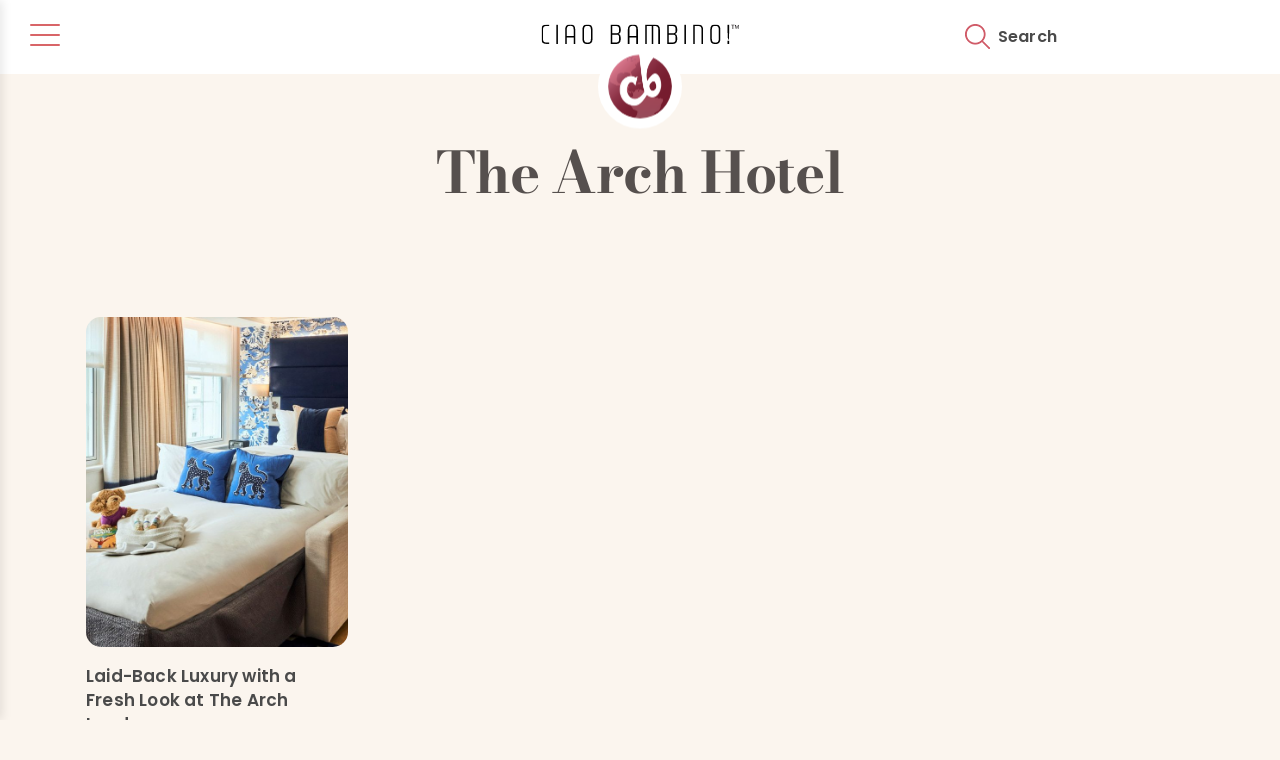

--- FILE ---
content_type: text/html; charset=UTF-8
request_url: https://ciaobambino.com/tag/the-arch-hotel
body_size: 17993
content:

<!DOCTYPE html>
<html lang="en-US">
	<head>
<script type="text/javascript">
    (function(c,l,a,r,i,t,y){
        c[a]=c[a]||function(){(c[a].q=c[a].q||[]).push(arguments)};
        t=l.createElement(r);t.async=1;t.src="https://www.clarity.ms/tag/"+i;
        y=l.getElementsByTagName(r)[0];y.parentNode.insertBefore(t,y);
    })(window, document, "clarity", "script", "uygetmypko");
</script>
	<link rel="preload" as="font" type="font/woff2" href="https://ciaobambino.com/wp-content/themes/ciao-bambino-2025/fonts/fonts/bodoni-moda-v25-latin-700.woff2" crossorigin>
<link rel="preload" href="https://ciaobambino.com/wp-content/themes/ciao-bambino-2025/fonts/fonts/poppins-v23-latin-500.woff2" as="font" type="font/woff2" crossorigin>
<link rel="preload" href="https://ciaobambino.com/wp-content/themes/ciao-bambino-2025/fonts/fonts/poppins-v22-latin-600.woff2" as="font" type="font/woff2" crossorigin>
<link rel="preload" href="https://ciaobambino.com/wp-content/themes/ciao-bambino-2025/fonts/fonts/BrandonGrotesqueBold.woff" as="font" type="font/woff" crossorigin>

		<meta charset="UTF-8">
<script type="text/javascript">
/* <![CDATA[ */
var gform;gform||(document.addEventListener("gform_main_scripts_loaded",function(){gform.scriptsLoaded=!0}),document.addEventListener("gform/theme/scripts_loaded",function(){gform.themeScriptsLoaded=!0}),window.addEventListener("DOMContentLoaded",function(){gform.domLoaded=!0}),gform={domLoaded:!1,scriptsLoaded:!1,themeScriptsLoaded:!1,isFormEditor:()=>"function"==typeof InitializeEditor,callIfLoaded:function(o){return!(!gform.domLoaded||!gform.scriptsLoaded||!gform.themeScriptsLoaded&&!gform.isFormEditor()||(gform.isFormEditor()&&console.warn("The use of gform.initializeOnLoaded() is deprecated in the form editor context and will be removed in Gravity Forms 3.1."),o(),0))},initializeOnLoaded:function(o){gform.callIfLoaded(o)||(document.addEventListener("gform_main_scripts_loaded",()=>{gform.scriptsLoaded=!0,gform.callIfLoaded(o)}),document.addEventListener("gform/theme/scripts_loaded",()=>{gform.themeScriptsLoaded=!0,gform.callIfLoaded(o)}),window.addEventListener("DOMContentLoaded",()=>{gform.domLoaded=!0,gform.callIfLoaded(o)}))},hooks:{action:{},filter:{}},addAction:function(o,r,e,t){gform.addHook("action",o,r,e,t)},addFilter:function(o,r,e,t){gform.addHook("filter",o,r,e,t)},doAction:function(o){gform.doHook("action",o,arguments)},applyFilters:function(o){return gform.doHook("filter",o,arguments)},removeAction:function(o,r){gform.removeHook("action",o,r)},removeFilter:function(o,r,e){gform.removeHook("filter",o,r,e)},addHook:function(o,r,e,t,n){null==gform.hooks[o][r]&&(gform.hooks[o][r]=[]);var d=gform.hooks[o][r];null==n&&(n=r+"_"+d.length),gform.hooks[o][r].push({tag:n,callable:e,priority:t=null==t?10:t})},doHook:function(r,o,e){var t;if(e=Array.prototype.slice.call(e,1),null!=gform.hooks[r][o]&&((o=gform.hooks[r][o]).sort(function(o,r){return o.priority-r.priority}),o.forEach(function(o){"function"!=typeof(t=o.callable)&&(t=window[t]),"action"==r?t.apply(null,e):e[0]=t.apply(null,e)})),"filter"==r)return e[0]},removeHook:function(o,r,t,n){var e;null!=gform.hooks[o][r]&&(e=(e=gform.hooks[o][r]).filter(function(o,r,e){return!!(null!=n&&n!=o.tag||null!=t&&t!=o.priority)}),gform.hooks[o][r]=e)}});
/* ]]> */
</script>

		<meta name="viewport" content="width=device-width, initial-scale=1.0">
		<meta name="format-detection" content="telephone=no">
		<meta name="theme-color" content="#ff541d">

		<link rel="profile" href="https://gmpg.org/xfn/11">
		<link rel="shortcut icon" type="image/x-icon" href="/favicon.ico">
		<style>
			@font-face{
				font-family:"Ernest and EmilySlantedSolidW0";
				src:url("https://ciaobambino.com/wp-content/themes/ciao-bambino-2025/fonts/fonts/0b7292a8-e10b-49eb-b6c5-702ba4be7345.eot?#iefix");
				src:url("https://ciaobambino.com/wp-content/themes/ciao-bambino-2025/fonts/fonts/0b7292a8-e10b-49eb-b6c5-702ba4be7345.eot?#iefix") format("eot"),url("https://ciaobambino.com/wp-content/themes/ciao-bambino-2025/fonts/fonts/a394af78-1fdd-4042-9f11-4271e54af313.woff2") format("woff2"),url("https://ciaobambino.com/wp-content/themes/ciao-bambino-2025/fonts/fonts/b7010491-dada-448a-b3f4-5afdfa5146ec.woff") format("woff"),url("https://ciaobambino.com/wp-content/themes/ciao-bambino-2025/fonts/fonts/d61df90a-4307-4391-b6c7-ecc614933abf.ttf") format("truetype");
				font-display: swap;
			}
			@font-face {
			  font-family: 'PoppinsRegular';
			  src: url('https://ciaobambino.com/wp-content/themes/ciao-bambino-2025/fonts/fonts/poppins-v23-latin-500.woff2') format('woff2');
				font-display: swap;
			}
			@font-face {
			  font-family: 'PoppinsSemiBold';
			  src: url('https://ciaobambino.com/wp-content/themes/ciao-bambino-2025/fonts/fonts/poppins-v22-latin-600.woff2') format('woff2');
				font-display: swap;
			}
			@font-face {
			  font-family: 'PoppinsBold';
			  src: url('https://ciaobambino.com/wp-content/themes/ciao-bambino-2025/fonts/fonts/poppins-v22-latin-700.woff2') format('woff2');
				font-display: swap;
			}
			@font-face {
			  font-family: 'BodoniModaBold';
			  src: url('https://ciaobambino.com/wp-content/themes/ciao-bambino-2025/fonts/fonts/bodoni-moda-v25-latin-700.woff2') format('woff2');
				font-weight: 600;
				font-display: swap;
			}
			@font-face {
			  font-family: 'BrandonGrotesqueBold';
			  src: url('https://ciaobambino.com/wp-content/themes/ciao-bambino-2025/fonts/fonts/BrandonGrotesqueBold.woff') format('woff'), url('https://ciaobambino.com/wp-content/themes/ciao-bambino-2025/fonts/fonts/BrandonGrotesqueBold.woff2') format('woff2');
				font-display: swap;
			}
		</style>

		<script>
			var templateUrl = 'https://ciaobambino.com/wp-content/themes/ciao-bambino-2025';
			var siteUrl = 'https://ciaobambino.com';
			var getStartedUrl = 'https://ciaobambino.com/vacation-planning/get-started/';
		</script>		
			
	<meta name='robots' content='max-image-preview:large' />

	<!-- This site is optimized with the Yoast SEO Premium plugin v14.8 - https://yoast.com/wordpress/plugins/seo/ -->
	<title>The Arch Hotel tag | Ciao Bambino!</title>
	<meta name="description" content="We plan extraordinary custom family vacations and help famlies travel the world. Read our expert posts about The Arch Hotel!" />
	<meta name="robots" content="index, follow" />
	<meta name="googlebot" content="index, follow, max-snippet:-1, max-image-preview:large, max-video-preview:-1" />
	<meta name="bingbot" content="index, follow, max-snippet:-1, max-image-preview:large, max-video-preview:-1" />
	<link rel="canonical" href="https://ciaobambino.com/tag/the-arch-hotel" />
	<meta property="og:locale" content="en_US" />
	<meta property="og:type" content="article" />
	<meta property="og:title" content="The Arch Hotel tag | Ciao Bambino!" />
	<meta property="og:description" content="We plan extraordinary custom family vacations and help famlies travel the world. Read our expert posts about The Arch Hotel!" />
	<meta property="og:url" content="https://ciaobambino.com/tag/the-arch-hotel" />
	<meta property="og:site_name" content="Ciao Bambino!" />
	<meta property="og:image" content="https://ciaobambino.com/wp-content/uploads/2019/05/facebook.jpg" />
	<meta property="og:image:width" content="2880" />
	<meta property="og:image:height" content="1620" />
	<meta name="twitter:card" content="summary_large_image" />
	<script type="application/ld+json" class="yoast-schema-graph">{"@context":"https://schema.org","@graph":[{"@type":"Organization","@id":"https://ciaobambino.com/#organization","name":"Ciao Bambino!","url":"https://ciaobambino.com/","sameAs":["https://www.facebook.com/ciaobambino","https://www.instagram.com/ciaobambinotravel","https://www.pinterest.com/ciaobambino"],"logo":{"@type":"ImageObject","@id":"https://ciaobambino.com/#logo","inLanguage":"en-US","url":"https://ciaobambino.com/wp-content/uploads/2021/06/logo.png","width":982,"height":984,"caption":"Ciao Bambino!"},"image":{"@id":"https://ciaobambino.com/#logo"}},{"@type":"WebSite","@id":"https://ciaobambino.com/#website","url":"https://ciaobambino.com/","name":"Ciao Bambino!","description":"Ciao Bambino!","publisher":{"@id":"https://ciaobambino.com/#organization"},"potentialAction":[{"@type":"SearchAction","target":"https://ciaobambino.com/?s={search_term_string}","query-input":"required name=search_term_string"}],"inLanguage":"en-US"},{"@type":"CollectionPage","@id":"https://ciaobambino.com/tag/the-arch-hotel#webpage","url":"https://ciaobambino.com/tag/the-arch-hotel","name":"The Arch Hotel tag | Ciao Bambino!","isPartOf":{"@id":"https://ciaobambino.com/#website"},"description":"We plan extraordinary custom family vacations and help famlies travel the world. Read our expert posts about The Arch Hotel!","inLanguage":"en-US","potentialAction":[{"@type":"ReadAction","target":["https://ciaobambino.com/tag/the-arch-hotel"]}]}]}</script>
	<!-- / Yoast SEO Premium plugin. -->


<link rel="alternate" type="application/rss+xml" title="Ciao Bambino! &raquo; Feed" href="https://ciaobambino.com/feed" />
<link rel="alternate" type="application/rss+xml" title="Ciao Bambino! &raquo; Comments Feed" href="https://ciaobambino.com/comments/feed" />
<link rel="alternate" type="application/rss+xml" title="Ciao Bambino! &raquo; The Arch Hotel Tag Feed" href="https://ciaobambino.com/tag/the-arch-hotel/feed" />
<style id='wp-img-auto-sizes-contain-inline-css' type='text/css'>
img:is([sizes=auto i],[sizes^="auto," i]){contain-intrinsic-size:3000px 1500px}
/*# sourceURL=wp-img-auto-sizes-contain-inline-css */
</style>
<style id='classic-theme-styles-inline-css' type='text/css'>
/*! This file is auto-generated */
.wp-block-button__link{color:#fff;background-color:#32373c;border-radius:9999px;box-shadow:none;text-decoration:none;padding:calc(.667em + 2px) calc(1.333em + 2px);font-size:1.125em}.wp-block-file__button{background:#32373c;color:#fff;text-decoration:none}
/*# sourceURL=/wp-includes/css/classic-themes.min.css */
</style>
<link rel='stylesheet' id='cpsh-shortcodes-css' href='https://ciaobambino.com/wp-content/plugins/column-shortcodes//assets/css/shortcodes.css?ver=1.0.1' type='text/css' media='print' onload="this.onload=null;this.media='all';" />
<link rel='stylesheet' id='bodhi-svgs-attachment-css' href='https://ciaobambino.com/wp-content/plugins/svg-support/css/svgs-attachment.css' type='text/css' media='print' onload="this.onload=null;this.media='all';" />
<link rel='stylesheet' id='custom-hamburger-menu-css' href='https://ciaobambino.com/wp-content/themes/ciao-bambino-2025/css/hamburger-menu.css?ver=1.0.0' type='text/css' media='all' />
<link rel='stylesheet' id='login-with-ajax-css' href='https://ciaobambino.com/wp-content/plugins/login-with-ajax/templates/widget.css?ver=4.5.1' type='text/css' media='print' onload="this.onload=null;this.media='all';" />
<link rel='stylesheet' id='cb-bootstrap-css' href='https://ciaobambino.com/wp-content/themes/ciao-bambino-2025/css/bootstrap.css' type='text/css' media='all' />
<link rel='stylesheet' id='cb-animate-css' href='https://ciaobambino.com/wp-content/themes/ciao-bambino-2025/css/animate.css' type='text/css' media='print' onload="this.onload=null;this.media='all';" />
<link rel='stylesheet' id='cb-slick-css' href='https://ciaobambino.com/wp-content/themes/ciao-bambino-2025/css/slick.css' type='text/css' media='print' onload="this.onload=null;this.media='all';" />
<link rel='stylesheet' id='cb-popup-css' href='https://ciaobambino.com/wp-content/themes/ciao-bambino-2025/css/magnific-popup.css' type='text/css' media='print' onload="this.onload=null;this.media='all';" />
<link rel='stylesheet' id='global-css' href='https://ciaobambino.com/wp-content/themes/ciao-bambino-2025/css/styles-global.css?ver=6.9' type='text/css' media='all' />
<link rel='stylesheet' id='typography-css' href='https://ciaobambino.com/wp-content/themes/ciao-bambino-2025/css/styles-typography.css?ver=6.9' type='text/css' media='all' />
<script type="text/javascript" src="https://ciaobambino.com/wp-includes/js/jquery/jquery.min.js?ver=3.7.1" id="jquery-core-js"></script>
<script defer type="text/javascript" src="https://ciaobambino.com/wp-content/plugins/svg-support/vendor/DOMPurify/DOMPurify.min.js?ver=2.5.8" id="bodhi-dompurify-library-js"></script>
<script type="text/javascript" id="gfpd-js-js-extra">
/* <![CDATA[ */
var gfpd_strings = {"button_message":"Processing, please wait...","currently_uploading":"Please wait for the uploading to complete","excluded_form_ids":""};
//# sourceURL=gfpd-js-js-extra
/* ]]> */
</script>
<script defer type="text/javascript" src="https://ciaobambino.com/wp-content/plugins/gf-prevent-duplicates/js/gfpreventduplicates.js?ver=6.9" id="gfpd-js-js"></script>
<script defer type="text/javascript" src="https://ciaobambino.com/wp-content/plugins/stop-user-enumeration/frontend/js/frontend.js?ver=1.7.7" id="stop-user-enumeration-js" defer="defer" data-wp-strategy="defer"></script>
<script type="text/javascript" id="bodhi_svg_inline-js-extra">
/* <![CDATA[ */
var svgSettings = {"skipNested":""};
//# sourceURL=bodhi_svg_inline-js-extra
/* ]]> */
</script>
<script defer type="text/javascript" src="https://ciaobambino.com/wp-content/plugins/svg-support/js/min/svgs-inline-min.js" id="bodhi_svg_inline-js"></script>
<script defer type="text/javascript" id="bodhi_svg_inline-js-after">
/* <![CDATA[ */
cssTarget={"Bodhi":"img.svgbutton","ForceInlineSVG":"svgbutton"};ForceInlineSVGActive="false";frontSanitizationEnabled="on";
//# sourceURL=bodhi_svg_inline-js-after
/* ]]> */
</script>
<script type="text/javascript" id="login-with-ajax-js-extra">
/* <![CDATA[ */
var LWA = {"ajaxurl":"https://ciaobambino.com/wp-admin/admin-ajax.php","off":""};
//# sourceURL=login-with-ajax-js-extra
/* ]]> */
</script>
<script defer type="text/javascript" src="https://ciaobambino.com/wp-content/plugins/login-with-ajax/templates/login-with-ajax.legacy.min.js?ver=4.5.1" id="login-with-ajax-js"></script>
<script defer type="text/javascript" src="https://ciaobambino.com/wp-content/plugins/login-with-ajax/ajaxify/ajaxify.min.js?ver=4.5.1" id="login-with-ajax-ajaxify-js"></script>
<link rel="https://api.w.org/" href="https://ciaobambino.com/wp-json/" /><link rel="alternate" title="JSON" type="application/json" href="https://ciaobambino.com/wp-json/wp/v2/tags/3497" /><link rel="EditURI" type="application/rsd+xml" title="RSD" href="https://ciaobambino.com/xmlrpc.php?rsd" />
<style type="text/css">.recentcomments a{display:inline !important;padding:0 !important;margin:0 !important;}</style><link rel="icon" href="https://ciaobambino.com/wp-content/uploads/2019/03/cropped-CB_Favicon-01-1-150x150.png" sizes="32x32" />
<link rel="icon" href="https://ciaobambino.com/wp-content/uploads/2019/03/cropped-CB_Favicon-01-1-200x200.png" sizes="192x192" />
<link rel="apple-touch-icon" href="https://ciaobambino.com/wp-content/uploads/2019/03/cropped-CB_Favicon-01-1-200x200.png" />
<meta name="msapplication-TileImage" content="https://ciaobambino.com/wp-content/uploads/2019/03/cropped-CB_Favicon-01-1-300x300.png" />

	<style id='global-styles-inline-css' type='text/css'>
:root{--wp--preset--aspect-ratio--square: 1;--wp--preset--aspect-ratio--4-3: 4/3;--wp--preset--aspect-ratio--3-4: 3/4;--wp--preset--aspect-ratio--3-2: 3/2;--wp--preset--aspect-ratio--2-3: 2/3;--wp--preset--aspect-ratio--16-9: 16/9;--wp--preset--aspect-ratio--9-16: 9/16;--wp--preset--color--black: #000000;--wp--preset--color--cyan-bluish-gray: #abb8c3;--wp--preset--color--white: #ffffff;--wp--preset--color--pale-pink: #f78da7;--wp--preset--color--vivid-red: #cf2e2e;--wp--preset--color--luminous-vivid-orange: #ff6900;--wp--preset--color--luminous-vivid-amber: #fcb900;--wp--preset--color--light-green-cyan: #7bdcb5;--wp--preset--color--vivid-green-cyan: #00d084;--wp--preset--color--pale-cyan-blue: #8ed1fc;--wp--preset--color--vivid-cyan-blue: #0693e3;--wp--preset--color--vivid-purple: #9b51e0;--wp--preset--gradient--vivid-cyan-blue-to-vivid-purple: linear-gradient(135deg,rgb(6,147,227) 0%,rgb(155,81,224) 100%);--wp--preset--gradient--light-green-cyan-to-vivid-green-cyan: linear-gradient(135deg,rgb(122,220,180) 0%,rgb(0,208,130) 100%);--wp--preset--gradient--luminous-vivid-amber-to-luminous-vivid-orange: linear-gradient(135deg,rgb(252,185,0) 0%,rgb(255,105,0) 100%);--wp--preset--gradient--luminous-vivid-orange-to-vivid-red: linear-gradient(135deg,rgb(255,105,0) 0%,rgb(207,46,46) 100%);--wp--preset--gradient--very-light-gray-to-cyan-bluish-gray: linear-gradient(135deg,rgb(238,238,238) 0%,rgb(169,184,195) 100%);--wp--preset--gradient--cool-to-warm-spectrum: linear-gradient(135deg,rgb(74,234,220) 0%,rgb(151,120,209) 20%,rgb(207,42,186) 40%,rgb(238,44,130) 60%,rgb(251,105,98) 80%,rgb(254,248,76) 100%);--wp--preset--gradient--blush-light-purple: linear-gradient(135deg,rgb(255,206,236) 0%,rgb(152,150,240) 100%);--wp--preset--gradient--blush-bordeaux: linear-gradient(135deg,rgb(254,205,165) 0%,rgb(254,45,45) 50%,rgb(107,0,62) 100%);--wp--preset--gradient--luminous-dusk: linear-gradient(135deg,rgb(255,203,112) 0%,rgb(199,81,192) 50%,rgb(65,88,208) 100%);--wp--preset--gradient--pale-ocean: linear-gradient(135deg,rgb(255,245,203) 0%,rgb(182,227,212) 50%,rgb(51,167,181) 100%);--wp--preset--gradient--electric-grass: linear-gradient(135deg,rgb(202,248,128) 0%,rgb(113,206,126) 100%);--wp--preset--gradient--midnight: linear-gradient(135deg,rgb(2,3,129) 0%,rgb(40,116,252) 100%);--wp--preset--font-size--small: 13px;--wp--preset--font-size--medium: 20px;--wp--preset--font-size--large: 36px;--wp--preset--font-size--x-large: 42px;--wp--preset--spacing--20: 0.44rem;--wp--preset--spacing--30: 0.67rem;--wp--preset--spacing--40: 1rem;--wp--preset--spacing--50: 1.5rem;--wp--preset--spacing--60: 2.25rem;--wp--preset--spacing--70: 3.38rem;--wp--preset--spacing--80: 5.06rem;--wp--preset--shadow--natural: 6px 6px 9px rgba(0, 0, 0, 0.2);--wp--preset--shadow--deep: 12px 12px 50px rgba(0, 0, 0, 0.4);--wp--preset--shadow--sharp: 6px 6px 0px rgba(0, 0, 0, 0.2);--wp--preset--shadow--outlined: 6px 6px 0px -3px rgb(255, 255, 255), 6px 6px rgb(0, 0, 0);--wp--preset--shadow--crisp: 6px 6px 0px rgb(0, 0, 0);}:where(.is-layout-flex){gap: 0.5em;}:where(.is-layout-grid){gap: 0.5em;}body .is-layout-flex{display: flex;}.is-layout-flex{flex-wrap: wrap;align-items: center;}.is-layout-flex > :is(*, div){margin: 0;}body .is-layout-grid{display: grid;}.is-layout-grid > :is(*, div){margin: 0;}:where(.wp-block-columns.is-layout-flex){gap: 2em;}:where(.wp-block-columns.is-layout-grid){gap: 2em;}:where(.wp-block-post-template.is-layout-flex){gap: 1.25em;}:where(.wp-block-post-template.is-layout-grid){gap: 1.25em;}.has-black-color{color: var(--wp--preset--color--black) !important;}.has-cyan-bluish-gray-color{color: var(--wp--preset--color--cyan-bluish-gray) !important;}.has-white-color{color: var(--wp--preset--color--white) !important;}.has-pale-pink-color{color: var(--wp--preset--color--pale-pink) !important;}.has-vivid-red-color{color: var(--wp--preset--color--vivid-red) !important;}.has-luminous-vivid-orange-color{color: var(--wp--preset--color--luminous-vivid-orange) !important;}.has-luminous-vivid-amber-color{color: var(--wp--preset--color--luminous-vivid-amber) !important;}.has-light-green-cyan-color{color: var(--wp--preset--color--light-green-cyan) !important;}.has-vivid-green-cyan-color{color: var(--wp--preset--color--vivid-green-cyan) !important;}.has-pale-cyan-blue-color{color: var(--wp--preset--color--pale-cyan-blue) !important;}.has-vivid-cyan-blue-color{color: var(--wp--preset--color--vivid-cyan-blue) !important;}.has-vivid-purple-color{color: var(--wp--preset--color--vivid-purple) !important;}.has-black-background-color{background-color: var(--wp--preset--color--black) !important;}.has-cyan-bluish-gray-background-color{background-color: var(--wp--preset--color--cyan-bluish-gray) !important;}.has-white-background-color{background-color: var(--wp--preset--color--white) !important;}.has-pale-pink-background-color{background-color: var(--wp--preset--color--pale-pink) !important;}.has-vivid-red-background-color{background-color: var(--wp--preset--color--vivid-red) !important;}.has-luminous-vivid-orange-background-color{background-color: var(--wp--preset--color--luminous-vivid-orange) !important;}.has-luminous-vivid-amber-background-color{background-color: var(--wp--preset--color--luminous-vivid-amber) !important;}.has-light-green-cyan-background-color{background-color: var(--wp--preset--color--light-green-cyan) !important;}.has-vivid-green-cyan-background-color{background-color: var(--wp--preset--color--vivid-green-cyan) !important;}.has-pale-cyan-blue-background-color{background-color: var(--wp--preset--color--pale-cyan-blue) !important;}.has-vivid-cyan-blue-background-color{background-color: var(--wp--preset--color--vivid-cyan-blue) !important;}.has-vivid-purple-background-color{background-color: var(--wp--preset--color--vivid-purple) !important;}.has-black-border-color{border-color: var(--wp--preset--color--black) !important;}.has-cyan-bluish-gray-border-color{border-color: var(--wp--preset--color--cyan-bluish-gray) !important;}.has-white-border-color{border-color: var(--wp--preset--color--white) !important;}.has-pale-pink-border-color{border-color: var(--wp--preset--color--pale-pink) !important;}.has-vivid-red-border-color{border-color: var(--wp--preset--color--vivid-red) !important;}.has-luminous-vivid-orange-border-color{border-color: var(--wp--preset--color--luminous-vivid-orange) !important;}.has-luminous-vivid-amber-border-color{border-color: var(--wp--preset--color--luminous-vivid-amber) !important;}.has-light-green-cyan-border-color{border-color: var(--wp--preset--color--light-green-cyan) !important;}.has-vivid-green-cyan-border-color{border-color: var(--wp--preset--color--vivid-green-cyan) !important;}.has-pale-cyan-blue-border-color{border-color: var(--wp--preset--color--pale-cyan-blue) !important;}.has-vivid-cyan-blue-border-color{border-color: var(--wp--preset--color--vivid-cyan-blue) !important;}.has-vivid-purple-border-color{border-color: var(--wp--preset--color--vivid-purple) !important;}.has-vivid-cyan-blue-to-vivid-purple-gradient-background{background: var(--wp--preset--gradient--vivid-cyan-blue-to-vivid-purple) !important;}.has-light-green-cyan-to-vivid-green-cyan-gradient-background{background: var(--wp--preset--gradient--light-green-cyan-to-vivid-green-cyan) !important;}.has-luminous-vivid-amber-to-luminous-vivid-orange-gradient-background{background: var(--wp--preset--gradient--luminous-vivid-amber-to-luminous-vivid-orange) !important;}.has-luminous-vivid-orange-to-vivid-red-gradient-background{background: var(--wp--preset--gradient--luminous-vivid-orange-to-vivid-red) !important;}.has-very-light-gray-to-cyan-bluish-gray-gradient-background{background: var(--wp--preset--gradient--very-light-gray-to-cyan-bluish-gray) !important;}.has-cool-to-warm-spectrum-gradient-background{background: var(--wp--preset--gradient--cool-to-warm-spectrum) !important;}.has-blush-light-purple-gradient-background{background: var(--wp--preset--gradient--blush-light-purple) !important;}.has-blush-bordeaux-gradient-background{background: var(--wp--preset--gradient--blush-bordeaux) !important;}.has-luminous-dusk-gradient-background{background: var(--wp--preset--gradient--luminous-dusk) !important;}.has-pale-ocean-gradient-background{background: var(--wp--preset--gradient--pale-ocean) !important;}.has-electric-grass-gradient-background{background: var(--wp--preset--gradient--electric-grass) !important;}.has-midnight-gradient-background{background: var(--wp--preset--gradient--midnight) !important;}.has-small-font-size{font-size: var(--wp--preset--font-size--small) !important;}.has-medium-font-size{font-size: var(--wp--preset--font-size--medium) !important;}.has-large-font-size{font-size: var(--wp--preset--font-size--large) !important;}.has-x-large-font-size{font-size: var(--wp--preset--font-size--x-large) !important;}
/*# sourceURL=global-styles-inline-css */
</style>
<link rel='stylesheet' id='gforms_reset_css-css' href='https://ciaobambino.com/wp-content/plugins/gravityforms/legacy/css/formreset.min.css?ver=2.9.25' type='text/css' media='all' />
<link rel='stylesheet' id='gforms_formsmain_css-css' href='https://ciaobambino.com/wp-content/plugins/gravityforms/legacy/css/formsmain.min.css?ver=2.9.25' type='text/css' media='all' />
<link rel='stylesheet' id='gforms_ready_class_css-css' href='https://ciaobambino.com/wp-content/plugins/gravityforms/legacy/css/readyclass.min.css?ver=2.9.25' type='text/css' media='all' />
<link rel='stylesheet' id='gforms_browsers_css-css' href='https://ciaobambino.com/wp-content/plugins/gravityforms/legacy/css/browsers.min.css?ver=2.9.25' type='text/css' media='all' />
<link rel='stylesheet' id='gform_basic-css' href='https://ciaobambino.com/wp-content/plugins/gravityforms/assets/css/dist/basic.min.css?ver=2.9.25' type='text/css' media='all' />
<link rel='stylesheet' id='gform_theme_components-css' href='https://ciaobambino.com/wp-content/plugins/gravityforms/assets/css/dist/theme-components.min.css?ver=2.9.25' type='text/css' media='all' />
<link rel='stylesheet' id='gform_theme-css' href='https://ciaobambino.com/wp-content/plugins/gravityforms/assets/css/dist/theme.min.css?ver=2.9.25' type='text/css' media='all' />
</head>

	<body class="archive tag tag-the-arch-hotel tag-3497 wp-theme-ciao-bambino-2025 hfeed"><!-- wp_is_mobile(): false -->		<div class="wrapper">
			<header class="white-header">
				<div class="main cf">
					<div class="head-right">
												
							<div class="py-2 d-flex">
                   				    <button class="hamburger-menu-btn" aria-label="Toggle menu" aria-expanded="false" aria-controls="slide-out-menu">
        <span class="hamburger-icon">
            <span></span>
            <span></span>
            <span></span>
        </span>
    </button>

    <div class="menu-overlay"></div>

    <div class="slide-out-menu" id="slide-out-menu">
        <div class="slide-out-menu-content">
            <nav aria-label="Primary Navigation">
                <ul id="menu-side-menu" class="hamburger-nav-menu"><li id="menu-item-864" class="menu-item menu-item-type-custom menu-item-object-custom menu-item-has-children menu-item-864 menu-item-has-children"><a href="#">Travel Planning Service</a><button class="submenu-toggle" aria-expanded="false" aria-label="Toggle submenu"></button>
<ul class="sub-menu">
	<li id="menu-item-858" class="menu-item menu-item-type-post_type menu-item-object-page menu-item-858"><a href="https://ciaobambino.com/vacation-planning">How Our Service Works</a></li>
	<li id="menu-item-82192" class="menu-item menu-item-type-post_type menu-item-object-page menu-item-82192"><a href="https://ciaobambino.com/unforgettable-family-vacations">Family Travel Advice</a></li>
	<li id="menu-item-59217" class="menu-item menu-item-type-post_type menu-item-object-page menu-item-59217"><a href="https://ciaobambino.com/vacation-planning/long-term-planning">Long-Term Travel Planning</a></li>
	<li id="menu-item-862" class="menu-item menu-item-type-post_type menu-item-object-page menu-item-862"><a href="https://ciaobambino.com/vacation-planning/family-friendly-tour-guides">Family-Friendly Tour Guides</a></li>
	<li id="menu-item-84324" class="menu-item menu-item-type-taxonomy menu-item-object-category menu-item-84324"><a href="https://ciaobambino.com/category/testimonials">Traveler Reviews &amp; Testimonials</a></li>
	<li id="menu-item-863" class="menu-item menu-item-type-post_type menu-item-object-page menu-item-863"><a href="https://ciaobambino.com/vacation-planning/get-started">Connect with a Travel Advisor</a></li>
</ul>
</li>
<li id="menu-item-59998" class="menu-item menu-item-type-post_type menu-item-object-page menu-item-59998"><a href="https://ciaobambino.com/destinations">Destinations</a></li>
<li id="menu-item-84323" class="menu-item menu-item-type-post_type_archive menu-item-object-ages_stages menu-item-84323"><a href="https://ciaobambino.com/travel-ideas-for-different-ages">Travel Ages &#038; Stages</a></li>
<li id="menu-item-61196" class="menu-item menu-item-type-custom menu-item-object-custom menu-item-61196"><a href="https://ciaobambino.com/sample-itineraries">Sample Itineraries</a></li>
<li id="menu-item-80367" class="menu-item menu-item-type-post_type menu-item-object-page current_page_parent menu-item-80367"><a href="https://ciaobambino.com/editorial">Family Travel Blog</a></li>
<li id="menu-item-85534" class="menu-item menu-item-type-post_type menu-item-object-page menu-item-85534"><a href="https://ciaobambino.com/hotel-booking-service">Hotel Booking Service</a></li>
<li id="menu-item-85986" class="menu-item menu-item-type-custom menu-item-object-custom menu-item-has-children menu-item-85986 menu-item-has-children"><a href="#">About Us</a><button class="submenu-toggle" aria-expanded="false" aria-label="Toggle submenu"></button>
<ul class="sub-menu">
	<li id="menu-item-61258" class="menu-item menu-item-type-post_type menu-item-object-page menu-item-61258"><a href="https://ciaobambino.com/story">The Ciao Bambino! Story</a></li>
	<li id="menu-item-59219" class="menu-item menu-item-type-custom menu-item-object-custom menu-item-59219"><a href="https://ciaobambino.com/team">Meet Our Team</a></li>
	<li id="menu-item-61238" class="menu-item menu-item-type-post_type menu-item-object-page menu-item-61238"><a href="https://ciaobambino.com/vacation-planning/awards-press">Awards &#038; Press</a></li>
	<li id="menu-item-81303" class="menu-item menu-item-type-post_type menu-item-object-page menu-item-81303"><a href="https://ciaobambino.com/social-impact-and-sustainable-travel-program">Travel for Good</a></li>
</ul>
</li>
</ul>            </nav>
        </div>
    </div>
    								<div class="head-center">
									<div class="head-logo">
										<a href="https://ciaobambino.com/" title="Ciao Bambino!">
											<img class="text" src="https://ciaobambino.com/wp-content/themes/ciao-bambino-2025/images/logo-text.svg" alt="Ciao Bambino!" width="200" height="21" />
																							<img class="icon svgbutton" src="https://ciaobambino.com/wp-content/themes/ciao-bambino-2025/images/cblogo.svg" alt="Ciao Bambino!" width="84" height="84" />
																					</a>
									</div>
								</div>
								<div class="head-right-nav">
								<ul class="right-side-nav">
									<li>
										<a href="#top-search" title="Search" class="searchlink">
											<img class="svgbutton" src="https://ciaobambino.com/wp-content/themes/ciao-bambino-2025/images/icon-search.svg" alt="Search" width="25" height="25" /><span class="linktext">Search</span>
										</a>
									</li>

																											<li>
										<a id="cta-top" href="https://ciaobambino.com/vacation-planning/get-started">
											<!-- Desktop buttons (random) -->
											<img class="desktop cta-desktop-plan" 
												 src="https://ciaobambino.com/wp-content/themes/ciao-bambino-2025/images/get-started-button2.svg"
												 alt="Plan a Trip" style="display:none;">
											<img class="desktop cta-desktop-design" 
												 src="https://ciaobambino.com/wp-content/themes/ciao-bambino-2025/images/design.svg"
												 alt="Design Your Trip" style="display:none;">
											<!-- Mobile button (always plan) -->
											<img class="mobile cta-mobile-plan" 
												 src="https://ciaobambino.com/wp-content/themes/ciao-bambino-2025/images/plan.svg"
												 alt="Plan">
										</a>
									</li>
									<style>
									@media (min-width: 768px) {
										.head-right-nav .right-side-nav .mobile {
											display: none !important;
										}
									}
									@media (max-width: 767px) {
										.head-right-nav .right-side-nav .desktop {
											display: none !important;
										}
									}
									</style>
									<script>
									(function() {
										var choice = Math.random() < 0.5 ? 'plan' : 'design';
										var desktopImg = document.querySelector('.cta-desktop-' + choice);
										if (desktopImg) desktopImg.style.display = 'inline';
										window.dataLayer = window.dataLayer || [];
										window.dataLayer.push({
											'event': 'cta_variant_shown',
											'cta_variant': choice
										});
									})();
									</script>
																	</ul>
							</div>
						</div>					
					</div>
				</div>
			</header>
			<div class="top-search" data-filter="1" style="display: none;">
				<a href="javascript:void(0)" class="close-icon">
					<img class="svgbutton" src="https://ciaobambino.com/wp-content/themes/ciao-bambino-2025/images/close-icon.svg" alt="Close" />
				</a>
				<div class="top-search-inner">
					<div class="container">
						<div class="row">
							<div class="col-lg-12 col-md-12 col-sm-12">
								<form class="search-article" action="https://ciaobambino.com" method="get" id="thesearchform">
									<input placeholder="What are you looking for?" type="text" name="s" id="s-thesearchform" value="" onfocus="this.placeholder = ''" onblur="this.placeholder = 'What are you looking for?'" />
									<button type="button">
										<img src="https://ciaobambino.com/wp-content/themes/ciao-bambino-2025/images/icon-search.svg" alt=" " />
									</button>
								</form>
							</div>
						</div>
					</div>
					<div class="build-memories">
						<div class="container">
							<div class="title-taxlanding">
								<span>Popular Searches</span>
							</div>
						</div>
						<div class="d-block mobile-popular">
							<div class="container py-0 text-links">
								<div class="row">
																			
											<div class="col-lg-6 col-md-6">
												<a class="mb-4 w-100 secondary-btn" href="https://ciaobambino.com/destination/italy-family-vacations">
																											Italy Family Vacations																										<img class="svgbutton" src="https://ciaobambino.com/wp-content/themes/ciao-bambino-2025/images/caret.svg" alt="">
												</a>
											</div>

										
											<div class="col-lg-6 col-md-6">
												<a class="mb-4 w-100 secondary-btn" href="https://ciaobambino.com/destination/spain-family-vacations">
																											Spain Family Vacations																										<img class="svgbutton" src="https://ciaobambino.com/wp-content/themes/ciao-bambino-2025/images/caret.svg" alt="">
												</a>
											</div>

										
											<div class="col-lg-6 col-md-6">
												<a class="mb-4 w-100 secondary-btn" href="https://ciaobambino.com/destination/japan-family-vacations">
																											Japan Family Vacations																										<img class="svgbutton" src="https://ciaobambino.com/wp-content/themes/ciao-bambino-2025/images/caret.svg" alt="">
												</a>
											</div>

										
											<div class="col-lg-6 col-md-6">
												<a class="mb-4 w-100 secondary-btn" href="https://ciaobambino.com/destination/australia-family-vacations">
																											Australia Family Vacations																										<img class="svgbutton" src="https://ciaobambino.com/wp-content/themes/ciao-bambino-2025/images/caret.svg" alt="">
												</a>
											</div>

										
											<div class="col-lg-6 col-md-6">
												<a class="mb-4 w-100 secondary-btn" href="https://ciaobambino.com/destination/france-family-vacations">
																											France Family Vacations																										<img class="svgbutton" src="https://ciaobambino.com/wp-content/themes/ciao-bambino-2025/images/caret.svg" alt="">
												</a>
											</div>

										
											<div class="col-lg-6 col-md-6">
												<a class="mb-4 w-100 secondary-btn" href="https://ciaobambino.com/experience/family-beach-vacations">
																											Beach Vacations																										<img class="svgbutton" src="https://ciaobambino.com/wp-content/themes/ciao-bambino-2025/images/caret.svg" alt="">
												</a>
											</div>

										
											<div class="col-lg-6 col-md-6">
												<a class="mb-4 w-100 secondary-btn" href="https://ciaobambino.com/experience/family-ski-vacations">
																											Ski Vacations																										<img class="svgbutton" src="https://ciaobambino.com/wp-content/themes/ciao-bambino-2025/images/caret.svg" alt="">
												</a>
											</div>

										
											<div class="col-lg-6 col-md-6">
												<a class="mb-4 w-100 secondary-btn" href="https://ciaobambino.com/experience/family-adventure-travel">
																											Adventure Travel																										<img class="svgbutton" src="https://ciaobambino.com/wp-content/themes/ciao-bambino-2025/images/caret.svg" alt="">
												</a>
											</div>

										
											<div class="col-lg-6 col-md-6">
												<a class="mb-4 w-100 secondary-btn" href="https://ciaobambino.com/experience/nature-wildlife-trips-families">
																											Nature &amp; Wildlife Trips																										<img class="svgbutton" src="https://ciaobambino.com/wp-content/themes/ciao-bambino-2025/images/caret.svg" alt="">
												</a>
											</div>

										
											<div class="col-lg-6 col-md-6">
												<a class="mb-4 w-100 secondary-btn" href="https://ciaobambino.com/experience/large-small-ship-cruise-vacations">
																											Cruise Vacations																										<img class="svgbutton" src="https://ciaobambino.com/wp-content/themes/ciao-bambino-2025/images/caret.svg" alt="">
												</a>
											</div>

																											</div>
							</div>
						</div>
					</div>
				</div>
			</div>


<div class="text-center mt-5 pt-5 col-12 col-sm-10 col-md-9 col-lg-7 mx-auto">
    <h1>The Arch Hotel</h1>
</div>

<section class="post-section">
	<div class="container">
		<div class="stylesheet-block post-blocks">

						<div class="d-none">
				<div class="facetwp-facet facetwp-facet-blog_search facetwp-type-search" data-name="blog_search" data-type="search"></div>			</div>
			
			<div class="all-post-blocks row facetwp-template justify-content-center">
													<div class="row">
						<!--fwp-loop-->
							<div id="post-" class="mb-0 mb-lg-5 col-lg-3 col-md-6 col-sm-12 animate-transition p-3 animated">
								<div class="single-article">
									<div class="image-block">
										<figure class="height-24 background-image" style="background-image:url('https://ciaobambino.com/wp-content/uploads/2019/03/the-arch-london-guestroom.jpg');">
											<a href="https://ciaobambino.com/the-arch-hotel-family-friendly-review"></a>
										</figure>
									</div>
									<div class="single-article-text">
										<div class="single-article-inner">
											<h4>
												<a href="https://ciaobambino.com/the-arch-hotel-family-friendly-review">
													Laid-Back Luxury with a Fresh Look at The Arch London												</a>
											</h4>
										</div>
									</div>
								</div>
							</div>
											</div>

										<div class="d-flex justify-content-center">
						<div class="facetwp-pager"></div>					</div>

							</div>
		</div>
	</div>
</section>

<section class="letusplan">
	<div class="mx-auto">
		<a href="/vacation-planning/get-started"><img class="svgbutton" src="/wp-content/uploads/2025/07/button-PLAN-NEXT-TRIP-map-v10.svg" width="600" height="416" alt="Let Ciao Bambino! Plan Your Next Trip" /></a>
	</div>
</section>
     			 	
		<section id="newsletter-section-subscribe" class="newsletter">
			<div class="container d-flex justify-content-center">
				<div class="row d-flex justify-content-center">
					<div class="col-lg-12 text-center">
						<a href="/"><img class="svgbutton cblogo" src="https://ciaobambino.com/wp-content/themes/ciao-bambino-2025/images/cb-logo.svg" alt="Ciao Bambino!" width="61" height="64" /></a>
						                           	<h2>Get the Latest</h2>
                             
													<div class="newsletter-text">
							The CB Newsletter is a mix of <img class="svgbutton" src="/wp-content/themes/ciao-bambino-2025/images/insider-text.svg" width="99" height="51" alt="insider" />  travel recommendations,  inspiring adventures, and exclusive travel offers<br>
															<div class="newsletter-link text-center"><span>Sign up and unlock our free guide:<br><em>6 Easy Steps to a Year’s Worth of Travel</em></span>
														
						</div>
	
						
                <div class='gf_browser_chrome gform_wrapper gravity-theme gform-theme--no-framework' data-form-theme='gravity-theme' data-form-index='0' id='gform_wrapper_10' ><div id='gf_10' class='gform_anchor' tabindex='-1'></div>
                        <div class='gform_heading'>
							<p class='gform_required_legend'>&quot;<span class="gfield_required gfield_required_asterisk">*</span>&quot; indicates required fields</p>
                        </div><form method='post' enctype='multipart/form-data' target='gform_ajax_frame_10' id='gform_10'  action='/tag/the-arch-hotel#gf_10' data-formid='10' novalidate>
                        <div class='gform-body gform_body'><div id='gform_fields_10' class='gform_fields top_label form_sublabel_below description_below validation_below'><div id="field_10_2" class="gfield gfield--type-honeypot gform_validation_container field_sublabel_below gfield--has-description field_description_below field_validation_below gfield_visibility_visible"  ><label class='gfield_label gform-field-label' for='input_10_2'>Instagram</label><div class='ginput_container'><input name='input_2' id='input_10_2' type='text' value='' autocomplete='new-password'/></div><div class='gfield_description' id='gfield_description_10_2'>This field is for validation purposes and should be left unchanged.</div></div><div id="field_10_1" class="gfield gfield--type-email gfield_contains_required field_sublabel_below gfield--no-description field_description_below field_validation_below gfield_visibility_visible"  ><label class='gfield_label gform-field-label' for='input_10_1'>Email<span class="gfield_required"><span class="gfield_required gfield_required_asterisk">*</span></span></label><div class='ginput_container ginput_container_email'>
                            <input name='input_1' id='input_10_1' type='email' value='' class='medium'   placeholder='Email' aria-required="true" aria-invalid="false"  />
                        </div></div></div></div>
        <div class='gform-footer gform_footer top_label'> <input type='submit' id='gform_submit_button_10' class='gform_button button' onclick='gform.submission.handleButtonClick(this);' data-submission-type='submit' value='Join'  /> <input type='hidden' name='gform_ajax' value='form_id=10&amp;title=&amp;description=&amp;tabindex=0&amp;theme=gravity-theme&amp;styles=[]&amp;hash=aa50f35c422f5d3e13ac186dbb122a15' />
            <input type='hidden' class='gform_hidden' name='gform_submission_method' data-js='gform_submission_method_10' value='iframe' />
            <input type='hidden' class='gform_hidden' name='gform_theme' data-js='gform_theme_10' id='gform_theme_10' value='gravity-theme' />
            <input type='hidden' class='gform_hidden' name='gform_style_settings' data-js='gform_style_settings_10' id='gform_style_settings_10' value='[]' />
            <input type='hidden' class='gform_hidden' name='is_submit_10' value='1' />
            <input type='hidden' class='gform_hidden' name='gform_submit' value='10' />
            
            <input type='hidden' class='gform_hidden' name='gform_unique_id' value='' />
            <input type='hidden' class='gform_hidden' name='state_10' value='WyJbXSIsImRhZjFlOWRkMTQ0M2JmYTFlOTQ2YTdjOTgzZjQyNjMyIl0=' />
            <input type='hidden' autocomplete='off' class='gform_hidden' name='gform_target_page_number_10' id='gform_target_page_number_10' value='0' />
            <input type='hidden' autocomplete='off' class='gform_hidden' name='gform_source_page_number_10' id='gform_source_page_number_10' value='1' />
            <input type='hidden' name='gform_field_values' value='' />
            
        </div>
                        <p style="display: none !important;" class="akismet-fields-container" data-prefix="ak_"><label>&#916;<textarea name="ak_hp_textarea" cols="45" rows="8" maxlength="100"></textarea></label><input type="hidden" id="ak_js_1" name="ak_js" value="30"/><script>document.getElementById( "ak_js_1" ).setAttribute( "value", ( new Date() ).getTime() );</script></p></form>
                        </div>
		                <iframe style='display:none;width:0px;height:0px;' src='about:blank' name='gform_ajax_frame_10' id='gform_ajax_frame_10' title='This iframe contains the logic required to handle Ajax powered Gravity Forms.'></iframe>
		                <script type="text/javascript">
/* <![CDATA[ */
 gform.initializeOnLoaded( function() {gformInitSpinner( 10, 'https://ciaobambino.com/wp-content/plugins/gravityforms/images/spinner.svg', true );jQuery('#gform_ajax_frame_10').on('load',function(){var contents = jQuery(this).contents().find('*').html();var is_postback = contents.indexOf('GF_AJAX_POSTBACK') >= 0;if(!is_postback){return;}var form_content = jQuery(this).contents().find('#gform_wrapper_10');var is_confirmation = jQuery(this).contents().find('#gform_confirmation_wrapper_10').length > 0;var is_redirect = contents.indexOf('gformRedirect(){') >= 0;var is_form = form_content.length > 0 && ! is_redirect && ! is_confirmation;var mt = parseInt(jQuery('html').css('margin-top'), 10) + parseInt(jQuery('body').css('margin-top'), 10) + 100;if(is_form){jQuery('#gform_wrapper_10').html(form_content.html());if(form_content.hasClass('gform_validation_error')){jQuery('#gform_wrapper_10').addClass('gform_validation_error');} else {jQuery('#gform_wrapper_10').removeClass('gform_validation_error');}setTimeout( function() { /* delay the scroll by 50 milliseconds to fix a bug in chrome */ jQuery(document).scrollTop(jQuery('#gform_wrapper_10').offset().top - mt); }, 50 );if(window['gformInitDatepicker']) {gformInitDatepicker();}if(window['gformInitPriceFields']) {gformInitPriceFields();}var current_page = jQuery('#gform_source_page_number_10').val();gformInitSpinner( 10, 'https://ciaobambino.com/wp-content/plugins/gravityforms/images/spinner.svg', true );jQuery(document).trigger('gform_page_loaded', [10, current_page]);window['gf_submitting_10'] = false;}else if(!is_redirect){var confirmation_content = jQuery(this).contents().find('.GF_AJAX_POSTBACK').html();if(!confirmation_content){confirmation_content = contents;}jQuery('#gform_wrapper_10').replaceWith(confirmation_content);jQuery(document).scrollTop(jQuery('#gf_10').offset().top - mt);jQuery(document).trigger('gform_confirmation_loaded', [10]);window['gf_submitting_10'] = false;wp.a11y.speak(jQuery('#gform_confirmation_message_10').text());}else{jQuery('#gform_10').append(contents);if(window['gformRedirect']) {gformRedirect();}}jQuery(document).trigger("gform_pre_post_render", [{ formId: "10", currentPage: "current_page", abort: function() { this.preventDefault(); } }]);        if (event && event.defaultPrevented) {                return;        }        const gformWrapperDiv = document.getElementById( "gform_wrapper_10" );        if ( gformWrapperDiv ) {            const visibilitySpan = document.createElement( "span" );            visibilitySpan.id = "gform_visibility_test_10";            gformWrapperDiv.insertAdjacentElement( "afterend", visibilitySpan );        }        const visibilityTestDiv = document.getElementById( "gform_visibility_test_10" );        let postRenderFired = false;        function triggerPostRender() {            if ( postRenderFired ) {                return;            }            postRenderFired = true;            gform.core.triggerPostRenderEvents( 10, current_page );            if ( visibilityTestDiv ) {                visibilityTestDiv.parentNode.removeChild( visibilityTestDiv );            }        }        function debounce( func, wait, immediate ) {            var timeout;            return function() {                var context = this, args = arguments;                var later = function() {                    timeout = null;                    if ( !immediate ) func.apply( context, args );                };                var callNow = immediate && !timeout;                clearTimeout( timeout );                timeout = setTimeout( later, wait );                if ( callNow ) func.apply( context, args );            };        }        const debouncedTriggerPostRender = debounce( function() {            triggerPostRender();        }, 200 );        if ( visibilityTestDiv && visibilityTestDiv.offsetParent === null ) {            const observer = new MutationObserver( ( mutations ) => {                mutations.forEach( ( mutation ) => {                    if ( mutation.type === 'attributes' && visibilityTestDiv.offsetParent !== null ) {                        debouncedTriggerPostRender();                        observer.disconnect();                    }                });            });            observer.observe( document.body, {                attributes: true,                childList: false,                subtree: true,                attributeFilter: [ 'style', 'class' ],            });        } else {            triggerPostRender();        }    } );} ); 
/* ]]> */
</script>
						
						<div class="newsletter-link text-center">
							<a href="http://eepurl.com/jwsA0o" target="_blank">Here's a recent newsletter</a> you can view
							
							<img class="svgbutton tagline" src="https://ciaobambino.com/wp-content/themes/ciao-bambino-2025/images/travel-better-together.svg" alt="Travel Better Together" width="206" height="131" />	
						</div>
					</div>
				</div>
			</div>
		</section>




	<footer>
	 <div class="container">
		<div class="row">
			<div class="col-12">
				<div class="footer-nav-social-cust w-100 d-flex justify-content-between align-items-center">
					<div class="menu-bottom-menu-container"><ul id="menu-footer" class="nav-footer"><li id="menu-item-52419" class="menu-item menu-item-type-post_type menu-item-object-page menu-item-52419"><a href="https://ciaobambino.com/story">Our Story</a></li>
<li id="menu-item-58299" class="menu-item menu-item-type-custom menu-item-object-custom menu-item-58299"><a href="https://ciaobambino.com/team">Meet Our Team</a></li>
<li id="menu-item-52421" class="menu-item menu-item-type-post_type menu-item-object-page menu-item-52421"><a href="https://ciaobambino.com/careers">Careers</a></li>
<li id="menu-item-52422" class="menu-item menu-item-type-post_type menu-item-object-page menu-item-52422"><a href="https://ciaobambino.com/contact">Contact Us</a></li>
<li id="menu-item-52423" class="menu-item menu-item-type-post_type menu-item-object-page menu-item-52423"><a href="https://ciaobambino.com/contact/partner">Partner with Us</a></li>
<li id="menu-item-85289" class="menu-item menu-item-type-post_type menu-item-object-page menu-item-85289"><a href="https://ciaobambino.com/editorial/best-family-vacation-advice">How to Use This Site</a></li>
</ul></div>					<ul class="footer-social-cust">
						<li><a class="d-flex align-items-center justify-content-center" href="https://www.facebook.com/ciaobambino" target="_blank" title="https://www.facebook.com/ciaobambino"><img class="svgbutton" src="https://ciaobambino.com/wp-content/themes/ciao-bambino-2025/images/icon-facebook.svg" width="29" height="29" alt="Facebook" /></a></li>
						<li><a class="d-flex align-items-center justify-content-center" href="https://www.instagram.com/ciaobambinotravel/" target="_blank" title="https://www.instagram.com/ciaobambinotravel/"><img class="svgbutton" src="https://ciaobambino.com/wp-content/themes/ciao-bambino-2025/images/icon-instagram.svg" width="15" height="28" alt="Instagram" /></a></li>
						<li><a class="d-flex align-items-center justify-content-center" href="https://www.pinterest.com/ciaobambino" target="_blank" title="https://www.pinterest.com/ciaobambino"><img class="svgbutton" src="https://ciaobambino.com/wp-content/themes/ciao-bambino-2025/images/icon-pinterest.svg" width="24" height="29" alt="Pinterest" /></a></li>					
					</ul>
				</div>
			</div>

						<div class="col-12">
				<div class="proud-member">
											<h2 class="text-center">
							Proud Members of						</h2>
					
					
																										<div class="member-images d-flex justify-content-center align-items-center">
																																							<a class="px-5 col-md-3 align-items-center" href="https://www.virtuoso.com/" target="_blank" title="https://www.virtuoso.com/">
											<img src="https://ciaobambino.com/wp-content/uploads/2019/08/Virtuoso-Logo-Grey.png" alt="https://www.virtuoso.com/"/>
										</a>
																																							<a class="px-5 col-md-3 align-items-center" href="https://www.asta.org/" target="_blank" title="https://www.asta.org/">
											<img src="https://ciaobambino.com/wp-content/uploads/2019/08/ASTA-Logo-Grey.png" alt="https://www.asta.org/"/>
										</a>
																	</div>
																		
				</div>
			</div>

						<div class="col-12">				
				<div class="container col-12 col-md-8 col-lg-6 d-flex justify-content-center text-center mt-5 mb-3" style="opacity:.5;">
					<small>CIAO BAMBINO! IS A MEMBER OF THE AMERICAN SOCIETY OF TRAVEL AGENTS | IATA 05796884 | CA SELLER OF TRAVEL 2121867-40 </small>
				</div>
				<div class="footer-bottom d-flex justify-content-center align-items-center">
					<ul class="footer-copyright">
						<li>&copy; 2026 Ciao Bambino!</li>

																													<li>
									<a href="https://ciaobambino.com/policies" target="" title="Privacy Policy and Travel Agency Policies">
										Privacy Policy and Travel Agency Policies									</a>
								</li>
																		</ul>			
				</div>
			</div>
			</div>
		</div>
	</footer>

	<div id="loginBox" class="zoom-anim-dialog mfp-hide">
 <div class="cover-popup">
	<h2>Sign In</h2>
	<p>Want to save all the great intel and tips you are finding on Ciao Bambino? My Trip Planner allows you to bookmark articles, family-friendly hotel reviews, and family vacation packages. Simply click the heart icon on anything you want to save. Site registration is required to get started. Happy planning!</p>
		<div class="lwa lwa-divs-only">
	<span class="lwa-status"></span>
	<form class="lwa-form" action="https://ciaobambino.com/wp-login.php?template=divs-only" method="post">
		<div class="lwa-username">
			<label>Username</label>
			<input type="text" name="log" id="lwa_user_login" class="input" />
		</div>

		<div class="lwa-password">
			<label>Password</label>
			<input type="password" name="pwd" id="lwa_user_pass" class="input" />
		</div>
		
		<div class="lwa-login_form">
					</div>
   
		<div class="lwa-submit-button">
			<input type="submit" name="wp-submit" id="lwa_wp-submit" value="Log In" tabindex="100" />
			<input type="hidden" name="lwa_profile_link" value="1" />
			<input type="hidden" name="login-with-ajax" value="login" />
					</div>
		
		<div class="lwa-links">
			<input name="rememberme" type="checkbox" class="lwa-rememberme" value="forever" /> <label>Remember Me</label>
			<br />
        				<a class="lwa-links-remember" href="https://ciaobambino.com/wp-login.php?action=lostpassword&#038;template=divs-only" title="Password Lost and Found">Lost your password?</a>
								</div>
	</form>
		<form class="lwa-remember" action="https://ciaobambino.com/wp-login.php?action=lostpassword&#038;template=divs-only" method="post" style="display:none;">
		<p><strong>Forgotten Password</strong></p>
		<div class="lwa-remember-email">  
						<input type="text" name="user_login" id="lwa_user_remember" value="Enter username or email" onfocus="if(this.value == 'Enter username or email'){this.value = '';}" onblur="if(this.value == ''){this.value = 'Enter username or email'}" />
					</div>
		<div class="lwa-submit-button">
			<input type="submit" value="Get New Password" />
			<a href="#" class="lwa-links-remember-cancel">Cancel</a>
			<input type="hidden" name="login-with-ajax" value="remember" />         
		</div>
	</form>
		</div>		 <ul class="cover-form">
		<li class="cover-li link-box">
			<a href="#accountBox" class="popup-with-zoom-anim secondary-btn">CREATE AN ACCOUNT
				<img class="svg" src="https://ciaobambino.com/wp-content/themes/ciao-bambino-2025/images/caret.svg" alt="">
			</a>
		</li>
	 </ul>
 </div>
</div>
	<div id="accountBox" class="zoom-anim-dialog mfp-hide">
 <div class="cover-popup">
	<h2>Create an Account</h2>
	<p>Please fillout the form below to create your free My Trip Planner account.</p>
	
                <div class='gf_browser_chrome gform_wrapper gform_legacy_markup_wrapper gform-theme--no-framework' data-form-theme='legacy' data-form-index='0' id='gform_wrapper_1' ><div id='gf_1' class='gform_anchor' tabindex='-1'></div><form method='post' enctype='multipart/form-data' target='gform_ajax_frame_1' id='gform_1'  action='/tag/the-arch-hotel#gf_1' data-formid='1' novalidate>
                        <div class='gform-body gform_body'><ul id='gform_fields_1' class='gform_fields top_label form_sublabel_below description_below validation_below'><li id="field_1_1" class="gfield gfield--type-username gfield_contains_required field_sublabel_below gfield--no-description field_description_below hidden_label field_validation_below gfield_visibility_visible"  ><label class='gfield_label gform-field-label' for='input_1_1'>Username<span class="gfield_required"><span class="gfield_required gfield_required_asterisk">*</span></span></label><div class='ginput_container ginput_container_text'><input name='input_1' id='input_1_1' type='text' value='' class='medium'  aria-describedby="input_1_1_desc" tabindex='12' placeholder='Username*' aria-required="true" aria-invalid="false"   /></div></li><li id="field_1_2" class="gfield gfield--type-email gfield_contains_required field_sublabel_below gfield--no-description field_description_below hidden_label field_validation_below gfield_visibility_visible"  ><label class='gfield_label gform-field-label' for='input_1_2'>Email<span class="gfield_required"><span class="gfield_required gfield_required_asterisk">*</span></span></label><div class='ginput_container ginput_container_email'>
                            <input name='input_2' id='input_1_2' type='email' value='' class='medium' tabindex='13'  placeholder='Email*' aria-required="true" aria-invalid="false"  />
                        </div></li><li id="field_1_3" class="gfield gfield--type-name field_sublabel_hidden_label gfield--no-description field_description_below hidden_label field_validation_below gfield_visibility_visible"  ><label class='gfield_label gform-field-label gfield_label_before_complex' >Name</label><div class='ginput_complex ginput_container ginput_container--name no_prefix has_first_name no_middle_name has_last_name no_suffix gf_name_has_2 ginput_container_name gform-grid-row' id='input_1_3'>
                            
                            <span id='input_1_3_3_container' class='name_first gform-grid-col gform-grid-col--size-auto' >
                                                    <input type='text' name='input_3.3' id='input_1_3_3' value='' tabindex='15'  aria-required='false'   placeholder='First Name'  />
                                                    <label for='input_1_3_3' class='gform-field-label gform-field-label--type-sub hidden_sub_label screen-reader-text'>First</label>
                                                </span>
                            
                            <span id='input_1_3_6_container' class='name_last gform-grid-col gform-grid-col--size-auto' >
                                                    <input type='text' name='input_3.6' id='input_1_3_6' value='' tabindex='17'  aria-required='false'   placeholder='Last Name'  />
                                                    <label for='input_1_3_6' class='gform-field-label gform-field-label--type-sub hidden_sub_label screen-reader-text'>Last</label>
                                                </span>
                            
                        </div></li><li id="field_1_4" class="gfield gfield--type-password field_sublabel_hidden_label gfield--no-description field_description_below hidden_label field_validation_below gfield_visibility_visible"  ><label class='gfield_label gform-field-label gfield_label_before_complex' >Password</label><div class='ginput_complex ginput_container ginput_container_password gform-grid-row' id='input_1_4_container'>
						<span id='input_1_4_1_container' class='ginput_password ginput_left gform-grid-col gform-grid-col--size-auto'>
							<span class='password_input_container'>
							<input type='password' name='input_4' id='input_1_4'    value='' tabindex='19' placeholder='Enter Password*'  aria-invalid="false" />
							
							</span>
							<label for='input_1_4' class='gform-field-label gform-field-label--type-sub hidden_sub_label screen-reader-text'>Enter Password</label>
						</span>
						<span id='input_1_4_2_container' class='ginput_password ginput_right gform-grid-col gform-grid-col--size-auto'>
							<span class='password_input_container'>
							<input type='password' name='input_4_2' id='input_1_4_2'   value='' tabindex='20' placeholder='Confirm Password*'  aria-invalid="false" />
							
							</span>
							<label for='input_1_4_2' class='gform-field-label gform-field-label--type-sub hidden_sub_label screen-reader-text'>Confirm Password</label>
						</span>
						<div class='gf_clear gf_clear_complex'></div>
					</div></li><li id="field_1_5" class="gfield gfield--type-checkbox gfield--type-choice field_sublabel_below gfield--no-description field_description_below field_validation_below gfield_visibility_visible"  ><label class='gfield_label gform-field-label gfield_label_before_complex' >Send me the latest Ciao Bambino family travel news via email?</label><div class='ginput_container ginput_container_checkbox'><ul class='gfield_checkbox' id='input_1_5'><li class='gchoice gchoice_1_5_1'>
								<input class='gfield-choice-input' name='input_5.1' type='checkbox'  value='Yes, please!'  id='choice_1_5_1' tabindex='21'  />
								<label for='choice_1_5_1' id='label_1_5_1' class='gform-field-label gform-field-label--type-inline'>Yes, please!</label>
							</li></ul></div></li></ul></div>
        <div class='gform-footer gform_footer top_label'> <input type='submit' id='gform_submit_button_1' class='gform_button button' onclick='gform.submission.handleButtonClick(this);' data-submission-type='submit' value='Submit' tabindex='22' /> <input type='hidden' name='gform_ajax' value='form_id=1&amp;title=&amp;description=&amp;tabindex=12&amp;theme=legacy&amp;hash=6321644aca70be6007a718cde550fe60' />
            <input type='hidden' class='gform_hidden' name='gform_submission_method' data-js='gform_submission_method_1' value='iframe' />
            <input type='hidden' class='gform_hidden' name='gform_theme' data-js='gform_theme_1' id='gform_theme_1' value='legacy' />
            <input type='hidden' class='gform_hidden' name='gform_style_settings' data-js='gform_style_settings_1' id='gform_style_settings_1' value='' />
            <input type='hidden' class='gform_hidden' name='is_submit_1' value='1' />
            <input type='hidden' class='gform_hidden' name='gform_submit' value='1' />
            
            <input type='hidden' class='gform_hidden' name='gform_unique_id' value='' />
            <input type='hidden' class='gform_hidden' name='state_1' value='WyJbXSIsImRhZjFlOWRkMTQ0M2JmYTFlOTQ2YTdjOTgzZjQyNjMyIl0=' />
            <input type='hidden' autocomplete='off' class='gform_hidden' name='gform_target_page_number_1' id='gform_target_page_number_1' value='0' />
            <input type='hidden' autocomplete='off' class='gform_hidden' name='gform_source_page_number_1' id='gform_source_page_number_1' value='1' />
            <input type='hidden' name='gform_field_values' value='' />
            
        </div>
                        <p style="display: none !important;" class="akismet-fields-container" data-prefix="ak_"><label>&#916;<textarea name="ak_hp_textarea" cols="45" rows="8" maxlength="100"></textarea></label><input type="hidden" id="ak_js_2" name="ak_js" value="146"/><script>document.getElementById( "ak_js_2" ).setAttribute( "value", ( new Date() ).getTime() );</script></p></form>
                        </div>
		                <iframe style='display:none;width:0px;height:0px;' src='about:blank' name='gform_ajax_frame_1' id='gform_ajax_frame_1' title='This iframe contains the logic required to handle Ajax powered Gravity Forms.'></iframe>
		                <script type="text/javascript">
/* <![CDATA[ */
 gform.initializeOnLoaded( function() {gformInitSpinner( 1, 'https://ciaobambino.com/wp-content/plugins/gravityforms/images/spinner.svg', true );jQuery('#gform_ajax_frame_1').on('load',function(){var contents = jQuery(this).contents().find('*').html();var is_postback = contents.indexOf('GF_AJAX_POSTBACK') >= 0;if(!is_postback){return;}var form_content = jQuery(this).contents().find('#gform_wrapper_1');var is_confirmation = jQuery(this).contents().find('#gform_confirmation_wrapper_1').length > 0;var is_redirect = contents.indexOf('gformRedirect(){') >= 0;var is_form = form_content.length > 0 && ! is_redirect && ! is_confirmation;var mt = parseInt(jQuery('html').css('margin-top'), 10) + parseInt(jQuery('body').css('margin-top'), 10) + 100;if(is_form){jQuery('#gform_wrapper_1').html(form_content.html());if(form_content.hasClass('gform_validation_error')){jQuery('#gform_wrapper_1').addClass('gform_validation_error');} else {jQuery('#gform_wrapper_1').removeClass('gform_validation_error');}setTimeout( function() { /* delay the scroll by 50 milliseconds to fix a bug in chrome */ jQuery(document).scrollTop(jQuery('#gform_wrapper_1').offset().top - mt); }, 50 );if(window['gformInitDatepicker']) {gformInitDatepicker();}if(window['gformInitPriceFields']) {gformInitPriceFields();}var current_page = jQuery('#gform_source_page_number_1').val();gformInitSpinner( 1, 'https://ciaobambino.com/wp-content/plugins/gravityforms/images/spinner.svg', true );jQuery(document).trigger('gform_page_loaded', [1, current_page]);window['gf_submitting_1'] = false;}else if(!is_redirect){var confirmation_content = jQuery(this).contents().find('.GF_AJAX_POSTBACK').html();if(!confirmation_content){confirmation_content = contents;}jQuery('#gform_wrapper_1').replaceWith(confirmation_content);jQuery(document).scrollTop(jQuery('#gf_1').offset().top - mt);jQuery(document).trigger('gform_confirmation_loaded', [1]);window['gf_submitting_1'] = false;wp.a11y.speak(jQuery('#gform_confirmation_message_1').text());}else{jQuery('#gform_1').append(contents);if(window['gformRedirect']) {gformRedirect();}}jQuery(document).trigger("gform_pre_post_render", [{ formId: "1", currentPage: "current_page", abort: function() { this.preventDefault(); } }]);        if (event && event.defaultPrevented) {                return;        }        const gformWrapperDiv = document.getElementById( "gform_wrapper_1" );        if ( gformWrapperDiv ) {            const visibilitySpan = document.createElement( "span" );            visibilitySpan.id = "gform_visibility_test_1";            gformWrapperDiv.insertAdjacentElement( "afterend", visibilitySpan );        }        const visibilityTestDiv = document.getElementById( "gform_visibility_test_1" );        let postRenderFired = false;        function triggerPostRender() {            if ( postRenderFired ) {                return;            }            postRenderFired = true;            gform.core.triggerPostRenderEvents( 1, current_page );            if ( visibilityTestDiv ) {                visibilityTestDiv.parentNode.removeChild( visibilityTestDiv );            }        }        function debounce( func, wait, immediate ) {            var timeout;            return function() {                var context = this, args = arguments;                var later = function() {                    timeout = null;                    if ( !immediate ) func.apply( context, args );                };                var callNow = immediate && !timeout;                clearTimeout( timeout );                timeout = setTimeout( later, wait );                if ( callNow ) func.apply( context, args );            };        }        const debouncedTriggerPostRender = debounce( function() {            triggerPostRender();        }, 200 );        if ( visibilityTestDiv && visibilityTestDiv.offsetParent === null ) {            const observer = new MutationObserver( ( mutations ) => {                mutations.forEach( ( mutation ) => {                    if ( mutation.type === 'attributes' && visibilityTestDiv.offsetParent !== null ) {                        debouncedTriggerPostRender();                        observer.disconnect();                    }                });            });            observer.observe( document.body, {                attributes: true,                childList: false,                subtree: true,                attributeFilter: [ 'style', 'class' ],            });        } else {            triggerPostRender();        }    } );} ); 
/* ]]> */
</script>
	<!-- <form action="#" class="account-form" id="regIn">
	 <ul class="cover-form">
		<li class="cover-li">
		 <input type="text" placeholder="Username*" class="input-box" name="uname"/>
		</li>
		<li class="cover-li">
		 <input type="text" placeholder="First Name" class="input-box" name="fname"/>
		</li>
		<li class="cover-li">
		 <input type="text" placeholder="Last Name" class="input-box" name="lname"/>
		</li>
		<li class="cover-li">
		 <input type="email" placeholder="Email*" class="input-box" name="email"/>
		</li>
		<li class="cover-li">
		 <input type="password" placeholder="Password*" class="input-box" name="password"/>
		</li>
		<li class="cover-li">
		 <input type="password" placeholder="Confirm Password*" class="input-box" name="cpassword"/>
		</li>
		<li class="cover-li">
		 <input type="submit" value="Submit" class="primary-btn">
		</li>
		<li class="cover-li link-box"><a class="popup-with-zoom-anim secondary-btn" href="#loginBox" >Sign In <img class="svg" src="https://ciaobambino.com/wp-content/themes/ciao-bambino-2025/images/caret.svg" alt=""></a></li>
	 </ul>
	</form> -->
 </div>
</div>

</div>

<script type="speculationrules">
{"prefetch":[{"source":"document","where":{"and":[{"href_matches":"/*"},{"not":{"href_matches":["/wp-*.php","/wp-admin/*","/wp-content/uploads/*","/wp-content/*","/wp-content/plugins/*","/wp-content/themes/ciao-bambino-2025/*","/*\\?(.+)"]}},{"not":{"selector_matches":"a[rel~=\"nofollow\"]"}},{"not":{"selector_matches":".no-prefetch, .no-prefetch a"}}]},"eagerness":"conservative"}]}
</script>
    <script>
    jQuery(document).ready(function($) {
        const form = $('#thesearchform');
        const input = $('#s-thesearchform');
        const placeholderText = "What are you looking for?";

        function isValidSearch(val) {
            return val.trim() !== "" && val.trim() !== placeholderText;
        }

        // Handle clicking the image button
        form.find('button').on('click', function(e) {
            e.preventDefault();
            const val = input.val();
            if (!isValidSearch(val)) {
                alert("Please enter a valid search term.");
                return;
            }
            form.submit(); // valid: allow submission
        });

        // Handle pressing Enter inside the input
        form.on('submit', function(e) {
            const val = input.val();
            if (!isValidSearch(val)) {
                e.preventDefault();
                alert("Please enter a valid search term.");
            }
        });
    });
    </script>
        <script>
    jQuery(document).ready(function($) {
        const form = $('#search-screen-form');
        const input = $('#s-search-screen-form');
        const submitBtn = form.find('.submit-search');
        const removeText = form.find('.remove-text');
        const placeholderText = "What are you looking for?";

        function isValidSearch(val) {
            return val.trim() !== "" && val.trim() !== placeholderText;
        }

        // Handle clicking the submit button
        submitBtn.on('click', function(e) {
            const searchVal = input.val();
            if (!isValidSearch(searchVal)) {
                e.preventDefault();
                alert("Please enter a valid search term.");
            }
        });

        // Handle pressing Enter inside the input
        form.on('submit', function(e) {
            const searchVal = input.val();
            if (!isValidSearch(searchVal)) {
                e.preventDefault();
                alert("Please enter a valid search term.");
            }
        });

        // Handle clicking the remove-text (close) icon
        removeText.on('click', function(e) {
            e.preventDefault(); // prevent form submission
            input.val(""); // clear the input
            removeText.hide(); // hide the close icon
            submitBtn.show(); // show the submit button
            input.focus(); // focus back on the input
            $('body').addClass('empty-search'); // add any extra class if needed
            input.attr('placeholder', placeholderText); // reset placeholder text
        });

        // Handle input text change (for hiding/showing elements)
        input.on('input', function() {
            const searchTextValLength = input.val().trim();
            if (searchTextValLength.length > 0) {
                // Hide submit button and show remove-text icon when text is entered
                removeText.show();
                submitBtn.hide();
            } else {
                // Hide remove-text icon and show submit button when input is cleared
                removeText.hide();
                submitBtn.show();
            }
        });

    });
    </script>
    <script type="text/javascript" src="https://ciaobambino.com/wp-content/themes/ciao-bambino-2025/js/hamburger-menu.js?ver=1.0.0" id="custom-hamburger-menu-js"></script>
<script defer type="text/javascript" src="https://ciaobambino.com/wp-content/themes/ciao-bambino-2025/js/min/slick.min.js" id="ciao-slick-js"></script>
<script type="text/javascript" src="https://ciaobambino.com/wp-content/themes/ciao-bambino-2025/js/sliders.js" id="sliders-js"></script>
<script defer type="text/javascript" src="https://ciaobambino.com/wp-content/themes/ciao-bambino-2025/js/min/sticky-kit.min.js" id="sticky-kit-js"></script>
<script defer type="text/javascript" src="https://ciaobambino.com/wp-content/themes/ciao-bambino-2025/js/min/bootstrap.min.js" id="bootstrap-js"></script>
<script type="text/javascript" src="https://ciaobambino.com/wp-content/themes/ciao-bambino-2025/js/min/jquery.magnific-popup.min.js" id="magnific-popup-js"></script>
<script defer type="text/javascript" src="https://ciaobambino.com/wp-content/themes/ciao-bambino-2025/js/min/custom-batch-two.min.js" id="custom-batch-two-js"></script>
<script type="text/javascript" src="https://ciaobambino.com/wp-includes/js/dist/dom-ready.min.js?ver=f77871ff7694fffea381" id="wp-dom-ready-js"></script>
<script type="text/javascript" src="https://ciaobambino.com/wp-includes/js/dist/hooks.min.js?ver=dd5603f07f9220ed27f1" id="wp-hooks-js"></script>
<script type="text/javascript" src="https://ciaobambino.com/wp-includes/js/dist/i18n.min.js?ver=c26c3dc7bed366793375" id="wp-i18n-js"></script>
<script type="text/javascript" id="wp-i18n-js-after">
/* <![CDATA[ */
wp.i18n.setLocaleData( { 'text direction\u0004ltr': [ 'ltr' ] } );
//# sourceURL=wp-i18n-js-after
/* ]]> */
</script>
<script type="text/javascript" src="https://ciaobambino.com/wp-includes/js/dist/a11y.min.js?ver=cb460b4676c94bd228ed" id="wp-a11y-js"></script>
<script type="text/javascript" defer='defer' src="https://ciaobambino.com/wp-content/plugins/gravityforms/js/jquery.json.min.js?ver=2.9.25" id="gform_json-js"></script>
<script type="text/javascript" id="gform_gravityforms-js-extra">
/* <![CDATA[ */
var gform_i18n = {"datepicker":{"days":{"monday":"Mo","tuesday":"Tu","wednesday":"We","thursday":"Th","friday":"Fr","saturday":"Sa","sunday":"Su"},"months":{"january":"January","february":"February","march":"March","april":"April","may":"May","june":"June","july":"July","august":"August","september":"September","october":"October","november":"November","december":"December"},"firstDay":1,"iconText":"Select date"}};
var gf_legacy_multi = [];
var gform_gravityforms = {"strings":{"invalid_file_extension":"This type of file is not allowed. Must be one of the following:","delete_file":"Delete this file","in_progress":"in progress","file_exceeds_limit":"File exceeds size limit","illegal_extension":"This type of file is not allowed.","max_reached":"Maximum number of files reached","unknown_error":"There was a problem while saving the file on the server","currently_uploading":"Please wait for the uploading to complete","cancel":"Cancel","cancel_upload":"Cancel this upload","cancelled":"Cancelled","error":"Error","message":"Message"},"vars":{"images_url":"https://ciaobambino.com/wp-content/plugins/gravityforms/images"}};
var gf_global = {"gf_currency_config":{"name":"U.S. Dollar","symbol_left":"$","symbol_right":"","symbol_padding":"","thousand_separator":",","decimal_separator":".","decimals":2,"code":"USD"},"base_url":"https://ciaobambino.com/wp-content/plugins/gravityforms","number_formats":[],"spinnerUrl":"https://ciaobambino.com/wp-content/plugins/gravityforms/images/spinner.svg","version_hash":"ba0df8addb8ca7e68afec755faa5dd10","strings":{"newRowAdded":"New row added.","rowRemoved":"Row removed","formSaved":"The form has been saved.  The content contains the link to return and complete the form."}};
var gf_global = {"gf_currency_config":{"name":"U.S. Dollar","symbol_left":"$","symbol_right":"","symbol_padding":"","thousand_separator":",","decimal_separator":".","decimals":2,"code":"USD"},"base_url":"https://ciaobambino.com/wp-content/plugins/gravityforms","number_formats":[],"spinnerUrl":"https://ciaobambino.com/wp-content/plugins/gravityforms/images/spinner.svg","version_hash":"ba0df8addb8ca7e68afec755faa5dd10","strings":{"newRowAdded":"New row added.","rowRemoved":"Row removed","formSaved":"The form has been saved.  The content contains the link to return and complete the form."}};
//# sourceURL=gform_gravityforms-js-extra
/* ]]> */
</script>
<script type="text/javascript" defer='defer' src="https://ciaobambino.com/wp-content/plugins/gravityforms/js/gravityforms.min.js?ver=2.9.25" id="gform_gravityforms-js"></script>
<script type="text/javascript" defer='defer' src="https://ciaobambino.com/wp-content/plugins/gravityforms/js/placeholders.jquery.min.js?ver=2.9.25" id="gform_placeholder-js"></script>
<script type="text/javascript" defer='defer' src="https://ciaobambino.com/wp-content/plugins/gravityforms/assets/js/dist/utils.min.js?ver=48a3755090e76a154853db28fc254681" id="gform_gravityforms_utils-js"></script>
<script type="text/javascript" defer='defer' src="https://ciaobambino.com/wp-content/plugins/gravityforms/assets/js/dist/vendor-theme.min.js?ver=4f8b3915c1c1e1a6800825abd64b03cb" id="gform_gravityforms_theme_vendors-js"></script>
<script type="text/javascript" id="gform_gravityforms_theme-js-extra">
/* <![CDATA[ */
var gform_theme_config = {"common":{"form":{"honeypot":{"version_hash":"ba0df8addb8ca7e68afec755faa5dd10"},"ajax":{"ajaxurl":"https://ciaobambino.com/wp-admin/admin-ajax.php","ajax_submission_nonce":"9efb82d867","i18n":{"step_announcement":"Step %1$s of %2$s, %3$s","unknown_error":"There was an unknown error processing your request. Please try again."}}}},"hmr_dev":"","public_path":"https://ciaobambino.com/wp-content/plugins/gravityforms/assets/js/dist/","config_nonce":"1e0f2ff960"};
//# sourceURL=gform_gravityforms_theme-js-extra
/* ]]> */
</script>
<script type="text/javascript" defer='defer' src="https://ciaobambino.com/wp-content/plugins/gravityforms/assets/js/dist/scripts-theme.min.js?ver=244d9e312b90e462b62b2d9b9d415753" id="gform_gravityforms_theme-js"></script>
<script defer type="text/javascript" src="https://ciaobambino.com/wp-content/plugins/akismet/_inc/akismet-frontend.js?ver=1763744390" id="akismet-frontend-js"></script>
<link href="https://ciaobambino.com/wp-content/plugins/facetwp/assets/css/front.css?ver=4.4.1" rel="stylesheet">
<script src="https://ciaobambino.com/wp-content/plugins/facetwp/assets/js/dist/front.min.js?ver=4.4.1"></script>
<link href="https://ciaobambino.com/wp-content/plugins/facetwp-conditional-logic/assets/css/front.css?ver=1.5" rel="stylesheet">
<script src="https://ciaobambino.com/wp-content/plugins/facetwp-conditional-logic/assets/js/front.js?ver=1.5"></script>
<script>
window.FWP_JSON = {"prefix":"_","no_results_text":"No results found","ajaxurl":"https:\/\/ciaobambino.com\/wp-json\/facetwp\/v1\/refresh","nonce":"e309687654","preload_data":{"facets":{"blog_search":"<span class=\"facetwp-input-wrap\"><i class=\"facetwp-icon\"><\/i><input type=\"text\" class=\"facetwp-search\" value=\"\" placeholder=\"What Are You Looking For?\" autocomplete=\"off\" \/><\/span>"},"template":"","settings":{"debug":"Enable debug mode in [Settings > FacetWP > Settings]","pager":{"page":1,"per_page":12,"total_rows":1,"total_rows_unfiltered":1,"total_pages":1},"num_choices":[],"labels":{"blog_search":"Blog Search"},"blog_search":{"auto_refresh":"no"},"places":"place-class"},"pager":""},"rulesets":[]};
window.FWP_HTTP = {"get":[],"uri":"tag\/the-arch-hotel","url_vars":[]};
</script>
	<script>
		window.addEventListener('scroll', function lazyZoho() {
		if (window._zohoWidgetLoaded) return;
		window._zohoWidgetLoaded = true;

		// Inject the widget div first
		var widgetDiv = document.createElement("div");
		widgetDiv.id = "zsiqwidget";
		document.body.appendChild(widgetDiv);

		// Configure the Zoho widget
		window.$zoho = window.$zoho || {};
		window.$zoho.salesiq = {
			widgetcode: "4ecdd046b582f6b9ec369dd4317ea2354d1f6235ec09356f60f845dbd9782f2dd3d53174872f67b787a9189a5f081880",
			values: {},
			ready: function () {
				console.log("✅ Zoho widget ready");
				if (/Mobi|Android/i.test(navigator.userAgent)) {
					setTimeout(function () {
						$zoho.salesiq.values.ishidetooltip = true;
						if ($zoho.salesiq.floatbutton?.coin) {
							$zoho.salesiq.floatbutton.coin.hidetooltip();
						}
					}, 30000);
				}
			}
		};

		// Wait a moment, then inject the script
		setTimeout(function () {
			var s = document.createElement("script");
			s.type = "text/javascript";
			s.id = "zsiqscript";
			s.defer = true;
			s.src = "https://salesiq.zoho.com/widget";
			document.body.appendChild(s);
		}, 100); // small delay helps ensure config is in place

	}, { once: true });

	</script>
		<script>
		document.addEventListener('DOMContentLoaded', function () {
			if (window._gtmLoaded) return;
			window._gtmLoaded = true;

			(function(w,d,s,l,i){
				w[l]=w[l]||[];
				w[l].push({'gtm.start': new Date().getTime(), event:'gtm.js'});
				var f=d.getElementsByTagName(s)[0],
				j=d.createElement(s), dl=l!='dataLayer' ? '&l='+l : '';
				j.async=true;
				j.src='https://www.googletagmanager.com/gtm.js?id='+i+dl;
				f.parentNode.insertBefore(j,f);
			})(window,document,'script','dataLayer','GTM-P8H6JLZ');
		}, { once: true });
	</script>
	<script type="text/javascript">
/* <![CDATA[ */
 gform.initializeOnLoaded( function() { jQuery(document).on('gform_post_render', function(event, formId, currentPage){if(formId == 10) {if(typeof Placeholders != 'undefined'){
                        Placeholders.enable();
                    }} } );jQuery(document).on('gform_post_conditional_logic', function(event, formId, fields, isInit){} ) } ); 
/* ]]> */
</script>
<script type="text/javascript">
/* <![CDATA[ */
 gform.initializeOnLoaded( function() {jQuery(document).trigger("gform_pre_post_render", [{ formId: "10", currentPage: "1", abort: function() { this.preventDefault(); } }]);        if (event && event.defaultPrevented) {                return;        }        const gformWrapperDiv = document.getElementById( "gform_wrapper_10" );        if ( gformWrapperDiv ) {            const visibilitySpan = document.createElement( "span" );            visibilitySpan.id = "gform_visibility_test_10";            gformWrapperDiv.insertAdjacentElement( "afterend", visibilitySpan );        }        const visibilityTestDiv = document.getElementById( "gform_visibility_test_10" );        let postRenderFired = false;        function triggerPostRender() {            if ( postRenderFired ) {                return;            }            postRenderFired = true;            gform.core.triggerPostRenderEvents( 10, 1 );            if ( visibilityTestDiv ) {                visibilityTestDiv.parentNode.removeChild( visibilityTestDiv );            }        }        function debounce( func, wait, immediate ) {            var timeout;            return function() {                var context = this, args = arguments;                var later = function() {                    timeout = null;                    if ( !immediate ) func.apply( context, args );                };                var callNow = immediate && !timeout;                clearTimeout( timeout );                timeout = setTimeout( later, wait );                if ( callNow ) func.apply( context, args );            };        }        const debouncedTriggerPostRender = debounce( function() {            triggerPostRender();        }, 200 );        if ( visibilityTestDiv && visibilityTestDiv.offsetParent === null ) {            const observer = new MutationObserver( ( mutations ) => {                mutations.forEach( ( mutation ) => {                    if ( mutation.type === 'attributes' && visibilityTestDiv.offsetParent !== null ) {                        debouncedTriggerPostRender();                        observer.disconnect();                    }                });            });            observer.observe( document.body, {                attributes: true,                childList: false,                subtree: true,                attributeFilter: [ 'style', 'class' ],            });        } else {            triggerPostRender();        }    } ); 
/* ]]> */
</script>
<script type="text/javascript">
/* <![CDATA[ */
 gform.initializeOnLoaded( function() { jQuery(document).on('gform_post_render', function(event, formId, currentPage){if(formId == 1) {if(typeof Placeholders != 'undefined'){
                        Placeholders.enable();
                    }} } );jQuery(document).on('gform_post_conditional_logic', function(event, formId, fields, isInit){} ) } ); 
/* ]]> */
</script>
<script type="text/javascript">
/* <![CDATA[ */
 gform.initializeOnLoaded( function() {jQuery(document).trigger("gform_pre_post_render", [{ formId: "1", currentPage: "1", abort: function() { this.preventDefault(); } }]);        if (event && event.defaultPrevented) {                return;        }        const gformWrapperDiv = document.getElementById( "gform_wrapper_1" );        if ( gformWrapperDiv ) {            const visibilitySpan = document.createElement( "span" );            visibilitySpan.id = "gform_visibility_test_1";            gformWrapperDiv.insertAdjacentElement( "afterend", visibilitySpan );        }        const visibilityTestDiv = document.getElementById( "gform_visibility_test_1" );        let postRenderFired = false;        function triggerPostRender() {            if ( postRenderFired ) {                return;            }            postRenderFired = true;            gform.core.triggerPostRenderEvents( 1, 1 );            if ( visibilityTestDiv ) {                visibilityTestDiv.parentNode.removeChild( visibilityTestDiv );            }        }        function debounce( func, wait, immediate ) {            var timeout;            return function() {                var context = this, args = arguments;                var later = function() {                    timeout = null;                    if ( !immediate ) func.apply( context, args );                };                var callNow = immediate && !timeout;                clearTimeout( timeout );                timeout = setTimeout( later, wait );                if ( callNow ) func.apply( context, args );            };        }        const debouncedTriggerPostRender = debounce( function() {            triggerPostRender();        }, 200 );        if ( visibilityTestDiv && visibilityTestDiv.offsetParent === null ) {            const observer = new MutationObserver( ( mutations ) => {                mutations.forEach( ( mutation ) => {                    if ( mutation.type === 'attributes' && visibilityTestDiv.offsetParent !== null ) {                        debouncedTriggerPostRender();                        observer.disconnect();                    }                });            });            observer.observe( document.body, {                attributes: true,                childList: false,                subtree: true,                attributeFilter: [ 'style', 'class' ],            });        } else {            triggerPostRender();        }    } ); 
/* ]]> */
</script>

<script>
document.addEventListener("DOMContentLoaded", () => {
	try {
		const container = document.querySelector(".circle-wrapper");
		if (container) {
			const observer = new IntersectionObserver(
				(entries) => {
					entries.forEach((entry) => {
						if (entry.isIntersecting) {
							entry.target.classList.add("visible");
						}
					});
				},
				{ threshold: 0.2 }
			);
			observer.observe(container);
		}
	} catch (e) {
		// Fail silently
	}
});	
	
window.addEventListener('load', function () {
	const deferredCSS = [
		'/wp-content/plugins/gravityforms/legacy/css/formreset.min.css', 
		'/wp-content/plugins/gravityforms/legacy/css/formsmain.min.css',		
		'/wp-content/plugins/gravityforms/legacy/css/readyclass.min.css',
		'/wp-content/plugins/gravityforms/legacy/css/browsers.min.css',
	];

	deferredCSS.forEach(function(href) {
		const link = document.createElement('link');
		link.rel = 'stylesheet';
		link.href = href;
		document.head.appendChild(link);
	});
});
</script>

<script>(function(){function c(){var b=a.contentDocument||a.contentWindow.document;if(b){var d=b.createElement('script');d.innerHTML="window.__CF$cv$params={r:'9bfeb7724a37b845',t:'MTc2ODc0NTg1NC4wMDAwMDA='};var a=document.createElement('script');a.nonce='';a.src='/cdn-cgi/challenge-platform/scripts/jsd/main.js';document.getElementsByTagName('head')[0].appendChild(a);";b.getElementsByTagName('head')[0].appendChild(d)}}if(document.body){var a=document.createElement('iframe');a.height=1;a.width=1;a.style.position='absolute';a.style.top=0;a.style.left=0;a.style.border='none';a.style.visibility='hidden';document.body.appendChild(a);if('loading'!==document.readyState)c();else if(window.addEventListener)document.addEventListener('DOMContentLoaded',c);else{var e=document.onreadystatechange||function(){};document.onreadystatechange=function(b){e(b);'loading'!==document.readyState&&(document.onreadystatechange=e,c())}}}})();</script></body>
</html>


--- FILE ---
content_type: application/javascript; charset=UTF-8
request_url: https://ciaobambino.com/cdn-cgi/challenge-platform/h/b/scripts/jsd/d251aa49a8a3/main.js?
body_size: 9019
content:
window._cf_chl_opt={AKGCx8:'b'};~function(c6,bm,bf,bh,bD,bH,bN,bd,c0,c1){c6=e,function(Y,b,cf,c5,c,E){for(cf={Y:441,b:493,c:467,E:459,O:647,W:705,i:609,Q:591,n:666,X:661},c5=e,c=Y();!![];)try{if(E=-parseInt(c5(cf.Y))/1+parseInt(c5(cf.b))/2*(-parseInt(c5(cf.c))/3)+-parseInt(c5(cf.E))/4*(-parseInt(c5(cf.O))/5)+parseInt(c5(cf.W))/6*(-parseInt(c5(cf.i))/7)+parseInt(c5(cf.Q))/8+parseInt(c5(cf.n))/9+parseInt(c5(cf.X))/10,b===E)break;else c.push(c.shift())}catch(O){c.push(c.shift())}}(L,662840),bm=this||self,bf=bm[c6(527)],bh=null,bD=bp(),bH=function(El,ED,Ep,Ev,EI,EF,EU,ci,b,c,E,O){return El={Y:551,b:496,c:573,E:674},ED={Y:519,b:454,c:600,E:519,O:681,W:531,i:701,Q:519,n:681,X:564,A:618,z:599,Z:633,j:519,M:564,V:598,T:596,x:519,o:463,B:550,a:505,P:519,g:681,C:446,y:680,R:654,m:507,f:654,h:631,G:519},Ep={Y:564,b:660},Ev={Y:649,b:649,c:570,E:690,O:621,W:533,i:508,Q:697},EI={Y:469},EF={Y:631,b:660,c:654,E:506,O:620,W:458,i:506,Q:620,n:458,X:697,A:599,z:697,Z:451,j:599,M:563,V:596,T:555,x:530,o:581,B:631,a:561,P:519,g:505,C:519,y:506,R:458,m:596,f:599,h:697,G:576,S:547,s:697,J:559,U:519,F:596,I:599,v:568,D:451,l:598,H:599,N:446},EU={Y:522,b:465},ci=c6,b={'hRdWb':ci(El.Y),'aMCKL':function(W,i){return i==W},'luZQr':function(W,i){return W&i},'ENxSY':function(W,i){return W(i)},'NVHqy':function(W,i){return W<i},'redSx':function(W,i){return i|W},'jckJc':function(W,i){return W<<i},'PYTfV':function(W,i){return W<<i},'UERbz':function(W,i){return W==i},'DttNA':function(W,i){return W-i},'MKGwf':function(W,i){return W|i},'kSNXs':function(W,i){return i&W},'uoQgk':function(W,i){return W>i},'UaVLL':function(W,i){return W|i},'gdUCw':function(W,i){return W(i)},'qWcQg':ci(El.b),'GxfDS':function(W,i){return W>i},'DEgjP':function(W,i){return W==i},'XfXmg':function(W,i){return i!=W},'gnCkx':function(W,i){return W<i},'oJkDH':function(W,i){return i!=W},'wYhOp':function(W,i){return i==W},'bUbyA':function(W,i){return W(i)},'GJUIO':function(W,i){return i*W},'fsymo':function(W,i){return W>i},'CGnQQ':function(W,i){return W<i},'vArCg':function(W,i){return W(i)},'KbOOD':function(W,i){return W===i},'lkKZG':function(W,i){return W+i}},c=String[ci(El.c)],E={'h':function(W,EJ,cQ,i,Q){return EJ={Y:522,b:654},cQ=ci,i={},i[cQ(EU.Y)]=b[cQ(EU.b)],Q=i,null==W?'':E.g(W,6,function(n,cn){return cn=cQ,Q[cn(EJ.Y)][cn(EJ.b)](n)})},'g':function(W,i,Q,cX,X,A,z,Z,j,M,V,T,x,o,B,P,C,y){if(cX=ci,b[cX(EF.Y)](null,W))return'';for(A={},z={},Z='',j=2,M=3,V=2,T=[],x=0,o=0,B=0;B<W[cX(EF.b)];B+=1)if(P=W[cX(EF.c)](B),Object[cX(EF.E)][cX(EF.O)][cX(EF.W)](A,P)||(A[P]=M++,z[P]=!0),C=Z+P,Object[cX(EF.i)][cX(EF.O)][cX(EF.W)](A,C))Z=C;else{if(Object[cX(EF.i)][cX(EF.Q)][cX(EF.n)](z,Z)){if(256>Z[cX(EF.X)](0)){for(X=0;X<V;x<<=1,i-1==o?(o=0,T[cX(EF.A)](Q(x)),x=0):o++,X++);for(y=Z[cX(EF.z)](0),X=0;8>X;x=x<<1|b[cX(EF.Z)](y,1),b[cX(EF.Y)](o,i-1)?(o=0,T[cX(EF.j)](b[cX(EF.M)](Q,x)),x=0):o++,y>>=1,X++);}else{for(y=1,X=0;b[cX(EF.V)](X,V);x=b[cX(EF.T)](b[cX(EF.x)](x,1),y),o==i-1?(o=0,T[cX(EF.A)](Q(x)),x=0):o++,y=0,X++);for(y=Z[cX(EF.X)](0),X=0;16>X;x=b[cX(EF.T)](b[cX(EF.o)](x,1),b[cX(EF.Z)](y,1)),b[cX(EF.B)](o,i-1)?(o=0,T[cX(EF.j)](Q(x)),x=0):o++,y>>=1,X++);}j--,b[cX(EF.a)](0,j)&&(j=Math[cX(EF.P)](2,V),V++),delete z[Z]}else for(y=A[Z],X=0;b[cX(EF.V)](X,V);x=y&1.6|x<<1.07,o==b[cX(EF.g)](i,1)?(o=0,T[cX(EF.A)](Q(x)),x=0):o++,y>>=1,X++);Z=(j--,0==j&&(j=Math[cX(EF.C)](2,V),V++),A[C]=M++,b[cX(EF.M)](String,P))}if(''!==Z){if(Object[cX(EF.y)][cX(EF.O)][cX(EF.R)](z,Z)){if(256>Z[cX(EF.z)](0)){for(X=0;b[cX(EF.m)](X,V);x<<=1,o==i-1?(o=0,T[cX(EF.f)](Q(x)),x=0):o++,X++);for(y=Z[cX(EF.h)](0),X=0;8>X;x=b[cX(EF.G)](b[cX(EF.x)](x,1),b[cX(EF.S)](y,1)),o==i-1?(o=0,T[cX(EF.A)](Q(x)),x=0):o++,y>>=1,X++);}else{for(y=1,X=0;X<V;x=x<<1|y,b[cX(EF.a)](o,i-1)?(o=0,T[cX(EF.A)](Q(x)),x=0):o++,y=0,X++);for(y=Z[cX(EF.s)](0),X=0;b[cX(EF.J)](16,X);x=x<<1|1.1&y,o==i-1?(o=0,T[cX(EF.j)](Q(x)),x=0):o++,y>>=1,X++);}j--,j==0&&(j=Math[cX(EF.U)](2,V),V++),delete z[Z]}else for(y=A[Z],X=0;b[cX(EF.F)](X,V);x=x<<1.19|1&y,o==i-1?(o=0,T[cX(EF.I)](Q(x)),x=0):o++,y>>=1,X++);j--,b[cX(EF.a)](0,j)&&V++}for(y=2,X=0;X<V;x=b[cX(EF.v)](x<<1,b[cX(EF.D)](y,1)),o==i-1?(o=0,T[cX(EF.I)](b[cX(EF.l)](Q,x)),x=0):o++,y>>=1,X++);for(;;)if(x<<=1,o==i-1){T[cX(EF.H)](Q(x));break}else o++;return T[cX(EF.N)]('')},'j':function(W,cz,i){return cz=ci,i={'UyucS':function(Q,n,cA){return cA=e,b[cA(EI.Y)](Q,n)}},null==W?'':b[cz(Ep.Y)]('',W)?null:E.i(W[cz(Ep.b)],32768,function(Q,cw,X,A,z,Z,j){if(cw=cz,b[cw(Ev.Y)]!==b[cw(Ev.b)]){for(X=cw(Ev.c)[cw(Ev.E)]('|'),A=0;!![];){switch(X[A++]){case'0':z=E();continue;case'1':if(i[cw(Ev.O)](Z-z,j))return![];continue;case'2':return!![];case'3':Z=O[cw(Ev.W)](W[cw(Ev.i)]()/1e3);continue;case'4':j=3600;continue}break}}else return W[cw(Ev.Q)](Q)})},'i':function(W,i,Q,cZ,X,A,z,Z,j,M,V,T,x,o,B,P,y,C){for(cZ=ci,X=[],A=4,z=4,Z=3,j=[],T=Q(0),x=i,o=1,M=0;3>M;X[M]=M,M+=1);for(B=0,P=Math[cZ(ED.Y)](2,2),V=1;b[cZ(ED.b)](V,P);C=x&T,x>>=1,x==0&&(x=i,T=Q(o++)),B|=(b[cZ(ED.c)](0,C)?1:0)*V,V<<=1);switch(B){case 0:for(B=0,P=Math[cZ(ED.E)](2,8),V=1;b[cZ(ED.O)](V,P);C=x&T,x>>=1,b[cZ(ED.W)](0,x)&&(x=i,T=Q(o++)),B|=V*(0<C?1:0),V<<=1);y=b[cZ(ED.i)](c,B);break;case 1:for(B=0,P=Math[cZ(ED.Q)](2,16),V=1;b[cZ(ED.n)](V,P);C=T&x,x>>=1,b[cZ(ED.X)](0,x)&&(x=i,T=Q(o++)),B|=b[cZ(ED.A)](0<C?1:0,V),V<<=1);y=c(B);break;case 2:return''}for(M=X[3]=y,j[cZ(ED.z)](y);;){if(b[cZ(ED.Z)](o,W))return'';for(B=0,P=Math[cZ(ED.j)](2,Z),V=1;V!=P;C=T&x,x>>=1,b[cZ(ED.M)](0,x)&&(x=i,T=b[cZ(ED.V)](Q,o++)),B|=(b[cZ(ED.T)](0,C)?1:0)*V,V<<=1);switch(y=B){case 0:for(B=0,P=Math[cZ(ED.x)](2,8),V=1;V!=P;C=x&T,x>>=1,x==0&&(x=i,T=Q(o++)),B|=(b[cZ(ED.o)](0,C)?1:0)*V,V<<=1);X[z++]=b[cZ(ED.B)](c,B),y=b[cZ(ED.a)](z,1),A--;break;case 1:for(B=0,P=Math[cZ(ED.P)](2,16),V=1;b[cZ(ED.g)](V,P);C=T&x,x>>=1,x==0&&(x=i,T=Q(o++)),B|=V*(0<C?1:0),V<<=1);X[z++]=b[cZ(ED.i)](c,B),y=b[cZ(ED.a)](z,1),A--;break;case 2:return j[cZ(ED.C)]('')}if(A==0&&(A=Math[cZ(ED.x)](2,Z),Z++),X[y])y=X[y];else if(b[cZ(ED.y)](y,z))y=M+M[cZ(ED.R)](0);else return null;j[cZ(ED.z)](y),X[z++]=b[cZ(ED.m)](M,y[cZ(ED.f)](0)),A--,M=y,b[cZ(ED.h)](0,A)&&(A=Math[cZ(ED.G)](2,Z),Z++)}}},O={},O[ci(El.E)]=E.h,O}(),bN={},bN[c6(499)]='o',bN[c6(492)]='s',bN[c6(670)]='u',bN[c6(671)]='z',bN[c6(687)]='n',bN[c6(552)]='I',bN[c6(610)]='b',bd=bN,bm[c6(447)]=function(Y,E,O,W,OA,OX,On,OW,cT,i,X,A,z,Z,j,M){if(OA={Y:468,b:457,c:523,E:597,O:481,W:513,i:452,Q:645,n:502,X:645,A:444,z:691,Z:659,j:444,M:691,V:659,T:704,x:546,o:695,B:660,a:604,P:509,g:643,C:528,y:548,R:572},OX={Y:466,b:578,c:597,E:464,O:601,W:484,i:566,Q:470,n:592,X:662,A:664,z:540,Z:612,j:556,M:442,V:517,T:445,x:503,o:660,B:489,a:648},On={Y:607,b:667,c:453,E:538,O:506,W:620,i:458,Q:599},OW={Y:478},cT=c6,i={'EpbVo':function(V){return V()},'QtKbF':cT(OA.Y),'eANss':function(V,T,x,o,B){return V(T,x,o,B)},'MQXPP':cT(OA.b),'EfzkN':cT(OA.c),'wSKOi':function(V,T,x,o,B){return V(T,x,o,B)},'gbakv':function(V,T){return T!==V},'QfmqL':cT(OA.E),'Ovhwr':function(V,T){return V+T},'HMZPk':function(V,T){return T===V},'zncwn':function(V,T){return V<T},'zLvQK':function(V,T){return V(T)},'zOQBe':function(V,T){return T===V},'fvwVc':cT(OA.O),'ypPXl':function(V,T,x){return V(T,x)},'BFOaF':function(V,T,x){return V(T,x)}},i[cT(OA.W)](null,E)||void 0===E)return W;for(X=bk(E),Y[cT(OA.i)][cT(OA.Q)]&&(X=X[cT(OA.n)](Y[cT(OA.i)][cT(OA.X)](E))),X=Y[cT(OA.A)][cT(OA.z)]&&Y[cT(OA.Z)]?Y[cT(OA.j)][cT(OA.M)](new Y[(cT(OA.V))](X)):function(V,cB,o,B,P,C,T){if(cB=cT,i[cB(OX.Y)](i[cB(OX.b)],cB(OX.c)))return o=i[cB(OX.E)](cB(OX.O)),o[cB(OX.W)]=cB(OX.i),o[cB(OX.Q)]='-1',Q[cB(OX.n)][cB(OX.X)](o),B=o[cB(OX.A)],P={},P=z(B,B,'',P),P=i[cB(OX.z)](X,B,B[i[cB(OX.Z)]]||B[i[cB(OX.j)]],'n.',P),P=i[cB(OX.M)](A,B,o[cB(OX.V)],'d.',P),z[cB(OX.n)][cB(OX.T)](o),C={},C.r=P,C.e=null,C;else{for(V[cB(OX.x)](),T=0;T<V[cB(OX.o)];V[T]===V[i[cB(OX.B)](T,1)]?V[cB(OX.a)](T+1,1):T+=1);return V}}(X),A='nAsAaAb'.split('A'),A=A[cT(OA.T)][cT(OA.x)](A),z=0;i[cT(OA.o)](z,X[cT(OA.B)]);Z=X[z],j=bt(Y,E,Z),i[cT(OA.a)](A,j)?(M=i[cT(OA.P)]('s',j)&&!Y[cT(OA.g)](E[Z]),i[cT(OA.C)]===O+Z?i[cT(OA.y)](Q,O+Z,j):M||Q(O+Z,E[Z])):i[cT(OA.R)](Q,O+Z,j),z++);return W;function Q(V,T,co,x,B){if(co=cT,x={'xGvKa':function(o,cx){return cx=e,i[cx(OW.Y)](o)},'vvfmA':function(o,B){return o(B)}},i[co(On.Y)]===co(On.b)){if(B=x[co(On.c)](Q),null===B)return;z=(z&&x[co(On.E)](M,V),Z(function(){B()},1e3*B))}else Object[co(On.O)][co(On.W)][co(On.i)](W,T)||(W[T]=[]),W[T][co(On.Q)](V)}},c0=c6(642)[c6(690)](';'),c1=c0[c6(704)][c6(546)](c0),bm[c6(514)]=function(Y,E,OT,ca,O,W,i,Q,n){for(OT={Y:692,b:491,c:579,E:660,O:486,W:582,i:571,Q:611,n:539,X:599,A:526,z:652,Z:595,j:688},ca=c6,O={'WeqRm':function(X,A){return X(A)},'YxtMs':function(X,A){return X<A},'HXpOU':ca(OT.Y),'SeEJo':function(X,A){return X===A},'WrJlt':function(X,A){return A===X},'Sozkl':function(X,A){return X+A}},W=Object[ca(OT.b)](E),i=0;O[ca(OT.c)](i,W[ca(OT.E)]);i++)if(O[ca(OT.O)]!==ca(OT.W)){if(Q=W[i],O[ca(OT.i)]('f',Q)&&(Q='N'),Y[Q]){for(n=0;n<E[W[i]][ca(OT.E)];O[ca(OT.Q)](-1,Y[Q][ca(OT.n)](E[W[i]][n]))&&(c1(E[W[i]][n])||Y[Q][ca(OT.X)](O[ca(OT.A)]('o.',E[W[i]][n]))),n++);}else Y[Q]=E[W[i]][ca(OT.z)](function(X){return'o.'+X})}else O[ca(OT.Z)](Y,ca(OT.j))},c3();function bs(){return bS()!==null}function c2(OB,cP,c,E,O,W,i,Q){c=(OB={Y:457,b:636,c:464,E:601,O:484,W:566,i:470,Q:592,n:662,X:664,A:565,z:462,Z:523,j:500,M:517,V:445,T:460,x:456},cP=c6,{'fqlqQ':function(n,X,A,z,Z){return n(X,A,z,Z)},'OrbMT':cP(OB.Y),'PUaoY':function(n,X,A,z,Z){return n(X,A,z,Z)},'PSEqO':cP(OB.b)});try{return E=bf[cP(OB.c)](cP(OB.E)),E[cP(OB.O)]=cP(OB.W),E[cP(OB.i)]='-1',bf[cP(OB.Q)][cP(OB.n)](E),O=E[cP(OB.X)],W={},W=c[cP(OB.A)](pRIb1,O,O,'',W),W=pRIb1(O,O[c[cP(OB.z)]]||O[cP(OB.Z)],'n.',W),W=c[cP(OB.j)](pRIb1,O,E[cP(OB.M)],'d.',W),bf[cP(OB.Q)][cP(OB.V)](E),i={},i.r=W,i.e=null,i}catch(n){return c[cP(OB.T)]===cP(OB.x)?'o.'+Q:(Q={},Q.r={},Q.e=n,Q)}}function L(OI){return OI='CnWqg,/b/ov1/0.364298090281064:1768742030:FEvpZkqoKbdUAE8ud-g-_f98FFHFMMFyFiELGWrUR4Y/,UiuRf,255912mlONrP,body,LRmiB4,jveiT,WeqRm,NVHqy,HXeiE,gdUCw,push,gnCkx,iframe,Kqpbl,vpLch,zLvQK,/cdn-cgi/challenge-platform/h/,errorInfoObject,QtKbF,ontimeout,2373BseNyO,boolean,WrJlt,MQXPP,AKGCx8,gaabI,TpDFH,xbEPC,RaZYx,GJUIO,XMLHttpRequest,hasOwnProperty,UyucS,QFnjr,api,error,LZllX,ttSov,uhVif,ekJDP,fvmAK,kkhUV,aMCKL,rSsZh,fsymo,pQYhi,random,RLNcO,HIDoG,getPrototypeOf,BycWw,PxHRO,parent,_cf_chl_opt;JJgc4;PJAn2;kJOnV9;IWJi4;OHeaY1;DqMg0;FKmRv9;LpvFx1;cAdz2;PqBHf2;nFZCC5;ddwW5;pRIb1;rxvNi8;RrrrA2;erHi9,isNaN,source,getOwnPropertyNames,cloudflare-invisible,20skGyBx,splice,qWcQg,KpUhF,kppXG,map,cZqUw,charAt,SAUFO,yHHFF,IJZaX,onload,Set,length,18520410QCpQPn,appendChild,HWRKk,contentWindow,_cf_chl_opt,3450555rLQRRy,hjFAn,/invisible/jsd,EjicQ,undefined,symbol,toString,error on cf_chl_props,OnLzt,codqb,SsunN,detail,postMessage,JBxy9,KbOOD,oJkDH,GUvRu,randomUUID,stringify,readyState,iUPUv,number,xhr-error,addEventListener,split,from,ahsot,rQJVm,azkUM,zncwn,qJYvd,charCodeAt,LRiRT,IrDFx,[native code],bUbyA,iwhIJ,CnwA5,includes,5628HkwerO,1134078pdfBBh,wSKOi,catch,Array,removeChild,join,pRIb1,jsd,/jsd/oneshot/d251aa49a8a3/0.364298090281064:1768742030:FEvpZkqoKbdUAE8ud-g-_f98FFHFMMFyFiELGWrUR4Y/,sid,luZQr,Object,xGvKa,XfXmg,nxLSs,PKeFN,clientInformation,call,1032664PNgaZk,PSEqO,QbXmz,OrbMT,CGnQQ,createElement,hRdWb,gbakv,12303VdZmSJ,BbYlI,GxfDS,tabIndex,KDQRA,send,open,http-code:,log,SSTpq3,APHLh,EpbVo,success,GzgtD,d.cookie,onreadystatechange,href,style,status,HXpOU,isArray,xbxpX,Ovhwr,DnQMt,keys,string,578hYCKUe,kxAAs,omUqg,YMYph,tILkj,nmjeY,object,PUaoY,DOMContentLoaded,concat,sort,oyxyE,DttNA,prototype,lkKZG,now,zOQBe,ubVDL,oGxyM,onerror,HMZPk,rxvNi8,vYOoP,timeout,contentDocument,loading,pow,XfOXo,AdeF3,lthCN,navigator,tYFhN,KdnaN,Sozkl,document,fvwVc,gsXZI,jckJc,wYhOp,YljQn,floor,AekwO,TYlZ6,QWQdk,LKbhX,vvfmA,indexOf,eANss,HOiAB,chctx,tZfBO,Function,event,bind,kSNXs,ypPXl,aUjz8,vArCg,gZxbEB8PXNcKdrm26kj1o-z5h9q7TRuHGMeUnw0iIAOC+W3Fy$Yat4pLDsJQflVSv,bigint,location,CptDS,redSx,EfzkN,pkLOA2,fduMi,uoQgk,lXgIc,UERbz,fvQGL,ENxSY,DEgjP,fqlqQ,display: none,POST,UaVLL,lFSBv,4|0|3|1|2,SeEJo,BFOaF,fromCharCode,tbePZ,__CF$cv$params,MKGwf,xevFs,QfmqL,YxtMs,RWSIa,PYTfV,avmTd,function,REXLE,jvqeV,IEUrQ,ihwZP'.split(','),L=function(){return OI},L()}function bF(ck,ce,Y,b){return ck={Y:575,b:533,c:537},ce=c6,Y={'LKbhX':function(c,E){return c(E)}},b=bm[ce(ck.Y)],Math[ce(ck.b)](+Y[ce(ck.c)](atob,b.t))}function bI(E0,cY,Y,b,c){return E0={Y:533,b:508},cY=c6,Y=3600,b=bF(),c=Math[cY(E0.Y)](Date[cY(E0.b)]()/1e3),c-b>Y?![]:!![]}function bv(Y,b,Eb,EY,Ee,E9,cb,c,E,O,W){Eb={Y:479,b:688,c:567,E:575,O:475,W:665,i:619,Q:473,n:504,X:515,A:584,z:629,Z:605,j:665,M:613,V:449,T:623,x:516,o:608,B:658,a:512,P:553,g:483,C:483,y:669,R:472,m:674,f:684},EY={Y:587},Ee={Y:490,b:480,c:503,E:543,O:660,W:648,i:497,Q:693,n:485,X:615,A:562,z:495,Z:474,j:485},E9={Y:577,b:516},cb=c6,c={'xevFs':function(i,Q){return i(Q)},'TpDFH':function(i,Q){return i<Q},'rQJVm':function(i,Q){return i>=Q},'fvQGL':cb(Eb.Y),'omUqg':function(i,Q){return i+Q},'ihwZP':cb(Eb.b),'oyxyE':cb(Eb.c),'vYOoP':function(i,Q){return i+Q},'REXLE':function(i,Q){return i+Q},'fvmAK':function(i,Q){return i+Q},'EjicQ':function(i){return i()}},E=bm[cb(Eb.E)],console[cb(Eb.O)](bm[cb(Eb.W)]),O=new bm[(cb(Eb.i))](),O[cb(Eb.Q)](c[cb(Eb.n)],c[cb(Eb.X)](c[cb(Eb.A)](c[cb(Eb.z)](cb(Eb.Z),bm[cb(Eb.j)][cb(Eb.M)]),cb(Eb.V)),E.r)),E[cb(Eb.T)]&&(O[cb(Eb.x)]=5e3,O[cb(Eb.o)]=function(cc){cc=cb,c[cc(E9.Y)](b,cc(E9.b))}),O[cb(Eb.B)]=function(Eu,cO,i,n){if(Eu={Y:615},cO=cb,i={'tZfBO':function(Q,n,cE){return cE=e,c[cE(Eu.Y)](Q,n)},'tILkj':function(Q,n){return Q+n}},cO(Ee.Y)===cO(Ee.b)){for(i[cO(Ee.c)](),n=0;i[cO(Ee.E)](n,Q[cO(Ee.O)]);n[n]===X[n+1]?A[cO(Ee.W)](i[cO(Ee.i)](n,1),1):n+=1);return z}else c[cO(Ee.Q)](O[cO(Ee.n)],200)&&c[cO(Ee.X)](O[cO(Ee.n)],300)?b(c[cO(Ee.A)]):b(c[cO(Ee.z)](cO(Ee.Z),O[cO(Ee.j)]))},O[cb(Eb.a)]=function(cr){cr=cb,b(c[cr(EY.Y)])},W={'t':bF(),'lhr':bf[cb(Eb.P)]&&bf[cb(Eb.P)][cb(Eb.g)]?bf[cb(Eb.P)][cb(Eb.C)]:'','api':E[cb(Eb.T)]?!![]:![],'c':c[cb(Eb.y)](bs),'payload':Y},O[cb(Eb.R)](bH[cb(Eb.m)](JSON[cb(Eb.f)](W)))}function bG(Y,cF,cJ,c7,b,c,O,W,i,Q,n,X){(cF={Y:583,b:605,c:589,E:448,O:511,W:569,i:534,Q:682,n:580,X:675,A:673,z:575,Z:590,j:520,M:665,V:613,T:656,x:668,o:619,B:473,a:567,P:516,g:608,C:703,y:665,R:703,m:476,f:593,h:665,G:593,S:557,s:665,J:549,U:679,F:606,I:542,v:644,D:558,l:472,H:674},cJ={Y:585,b:632},c7=c6,b={'jvqeV':c7(cF.Y),'rSsZh':function(E,O){return E(O)},'UiuRf':function(E,O){return E+O},'XfOXo':c7(cF.b),'yHHFF':c7(cF.c),'fduMi':c7(cF.E),'AekwO':function(E){return E()},'GUvRu':function(E,O,W){return E(O,W)},'RWSIa':c7(cF.O),'codqb':c7(cF.W)},c=b[c7(cF.i)](c2),b[c7(cF.Q)](bv,c.r,function(E,c8){c8=c7,typeof Y===b[c8(cJ.Y)]&&b[c8(cJ.b)](Y,E),bJ()}),c.e)&&(b[c7(cF.n)]!==b[c7(cF.X)]?bl(c7(cF.A),c.e):(O=A[c7(cF.z)],W=b[c7(cF.Z)](b[c7(cF.j)],z[c7(cF.M)][c7(cF.V)])+b[c7(cF.T)]+O.r+c7(cF.x),i=new Z[(c7(cF.o))](),i[c7(cF.B)](c7(cF.a),W),i[c7(cF.P)]=2500,i[c7(cF.g)]=function(){},Q={},Q[c7(cF.C)]=j[c7(cF.y)][c7(cF.R)],Q[c7(cF.m)]=M[c7(cF.M)][c7(cF.m)],Q[c7(cF.f)]=V[c7(cF.h)][c7(cF.G)],Q[c7(cF.S)]=T[c7(cF.s)][c7(cF.J)],Q[c7(cF.U)]=x,n=Q,X={},X[c7(cF.F)]=B,X[c7(cF.I)]=n,X[c7(cF.v)]=b[c7(cF.D)],i[c7(cF.l)](o[c7(cF.H)](X))))}function bt(Y,E,O,O7,cM,W,i,Q){W=(O7={Y:499,b:637,c:536,E:676,O:510,W:477,i:583,Q:443,n:696,X:657,A:625,z:541,Z:554,j:599,M:697,V:494,T:622,x:588,o:554,B:444,a:487,P:444,g:617,C:574,y:628},cM=c6,{'LZllX':function(n,X){return n<X},'HOiAB':function(n,X){return n<<X},'CptDS':function(n,X){return n-X},'kxAAs':function(n,X){return n>X},'QFnjr':function(n,X){return n|X},'CnWqg':function(n,X){return X&n},'QWQdk':cM(O7.Y),'SsunN':function(n,X){return X!==n},'qJYvd':cM(O7.b),'RaZYx':function(n,X){return X===n},'tbePZ':function(n,X){return X==n},'ekJDP':function(n,X,A){return n(X,A)}});try{i=E[O]}catch(n){return'i'}if(null==i)return i===void 0?'u':'x';if(W[cM(O7.c)]==typeof i)try{if(W[cM(O7.E)](cM(O7.O),cM(O7.W))){if(cM(O7.i)==typeof i[cM(O7.Q)])return W[cM(O7.n)]===cM(O7.X)?void 0:(i[cM(O7.Q)](function(){}),'p')}else{for(F=1,I=0;W[cM(O7.A)](i,D);H=W[cM(O7.z)](N,1)|Q,K==W[cM(O7.Z)](k,1)?(u0=0,u1[cM(O7.j)](u2(u3)),u4=0):u5++,u6=0,l++);for(u7=u8[cM(O7.M)](0),u9=0;W[cM(O7.V)](16,uu);ue=W[cM(O7.T)](W[cM(O7.z)](uY,1),W[cM(O7.x)](ub,1)),uc==W[cM(O7.o)](uE,1)?(uO=0,ur[cM(O7.j)](uq(uW)),ui=0):uQ++,un>>=1,uL++);}}catch(z){}return Y[cM(O7.B)][cM(O7.a)](i)?'a':i===Y[cM(O7.P)]?'D':W[cM(O7.g)](!0,i)?'T':!1===i?'F':(Q=typeof i,W[cM(O7.C)](cM(O7.i),Q)?W[cM(O7.y)](bK,Y,i)?'N':'f':bd[Q]||'?')}function bK(c,E,EN,cj,O,W){return EN={Y:524,b:524,c:544,E:506,O:672,W:458,i:539,Q:700},cj=c6,O={},O[cj(EN.Y)]=function(i,Q){return i instanceof Q},W=O,W[cj(EN.b)](E,c[cj(EN.c)])&&0<c[cj(EN.c)][cj(EN.E)][cj(EN.O)][cj(EN.W)](E)[cj(EN.i)](cj(EN.Q))}function bk(Y,O8,cV,c){for(O8={Y:502,b:491,c:638},cV=c6,c=[];Y!==null;c=c[cV(O8.Y)](Object[cV(O8.b)](Y)),Y=Object[cV(O8.c)](Y));return c}function bp(Ec,cq){return Ec={Y:683},cq=c6,crypto&&crypto[cq(Ec.Y)]?crypto[cq(Ec.Y)]():''}function c4(E,O,OF,cm,W,i,Q,n,A){if(OF={Y:694,b:646,c:594,E:479,O:634,W:698,i:653,Q:623,n:644,X:450,A:545,z:594,Z:641,j:678,M:698,V:450,T:624,x:677,o:502,B:491,a:638},cm=c6,W={},W[cm(OF.Y)]=cm(OF.b),W[cm(OF.c)]=cm(OF.E),W[cm(OF.O)]=function(X,A){return X===A},W[cm(OF.W)]=cm(OF.i),i=W,!E[cm(OF.Q)])return;if(O===cm(OF.E))Q={},Q[cm(OF.n)]=i[cm(OF.Y)],Q[cm(OF.X)]=E.r,Q[cm(OF.A)]=i[cm(OF.z)],bm[cm(OF.Z)][cm(OF.j)](Q,'*');else if(i[cm(OF.O)](cm(OF.i),i[cm(OF.M)]))n={},n[cm(OF.n)]=cm(OF.b),n[cm(OF.V)]=E.r,n[cm(OF.A)]=cm(OF.T),n[cm(OF.x)]=O,bm[cm(OF.Z)][cm(OF.j)](n,'*');else{for(A=[];i!==null;A=A[cm(OF.o)](Q[cm(OF.B)](n)),X=A[cm(OF.a)](z));return A}}function e(u,Y,b,c){return u=u-441,b=L(),c=b[u],c}function bJ(cd,cu,Y,b){if(cd={Y:471,b:639,c:630,E:655,O:699,W:560,i:663},cu=c6,Y={'IrDFx':function(c,E){return c(E)},'BycWw':function(c,E){return E===c},'SAUFO':cu(cd.Y),'lXgIc':function(c,E,O){return c(E,O)},'HWRKk':function(c,E){return E*c}},b=bS(),Y[cu(cd.b)](b,null)){if(cu(cd.c)!==Y[cu(cd.E)])return;else Y[cu(cd.O)](c,E)}bh=(bh&&clearTimeout(bh),Y[cu(cd.W)](setTimeout,function(){bG()},Y[cu(cd.i)](b,1e3)))}function bS(cI,c9,b,c,E,O){return cI={Y:525,b:687,c:575,E:525},c9=c6,b={},b[c9(cI.Y)]=c9(cI.b),c=b,E=bm[c9(cI.c)],!E?null:(O=E.i,typeof O!==c[c9(cI.E)]||O<30)?null:O}function bU(Y,cK,cL){return cK={Y:635},cL=c6,Math[cL(cK.Y)]()<Y}function c3(OJ,Os,OG,cg,Y,b,c,E,O){if(OJ={Y:627,b:603,c:602,E:575,O:686,W:603,i:488,Q:702,n:599,X:697,A:614,z:599,Z:498,j:685,M:518,V:689,T:501,x:461,o:455,B:482,a:482},Os={Y:650,b:685,c:518,E:482},OG={Y:532,b:627,c:626,E:443},cg=c6,Y={'xbxpX':function(W,i){return W<i},'iwhIJ':function(W,i){return W-i},'gaabI':function(W,i){return W>i},'PxHRO':function(W,i,Q){return W(i,Q)},'YljQn':function(W,i){return W===i},'ttSov':cg(OJ.Y),'KpUhF':function(W){return W()},'iUPUv':cg(OJ.b),'nmjeY':function(W){return W()},'nxLSs':cg(OJ.c)},b=bm[cg(OJ.E)],!b){if(Y[cg(OJ.O)]!==cg(OJ.W)){for(S=0;Y[cg(OJ.i)](s,J);F<<=1,I==Y[cg(OJ.Q)](v,1)?(D=0,l[cg(OJ.n)](H(N)),d=0):K++,U++);for(k=u0[cg(OJ.X)](0),u1=0;Y[cg(OJ.A)](8,u2);u4=u6&1.35|u5<<1,u7==u8-1?(u9=0,uu[cg(OJ.z)](uL(ue)),uY=0):ub++,uc>>=1,u3++);}else return}if(!Y[cg(OJ.Z)](bI))return;if(c=![],E=function(Oh,cC){if(Oh={Y:640},cC=cg,!c){if(c=!![],!bI())return Y[cC(OG.Y)](cC(OG.b),Y[cC(OG.c)])?void 0:(b[cC(OG.E)](function(){}),'p');bG(function(Q,cy){cy=cC,Y[cy(Oh.Y)](c4,b,Q)})}},bf[cg(OJ.j)]!==cg(OJ.M))E();else if(bm[cg(OJ.V)])bf[cg(OJ.V)](cg(OJ.T),E);else if(cg(OJ.x)!==Y[cg(OJ.o)])O=bf[cg(OJ.B)]||function(){},bf[cg(OJ.a)]=function(cR){cR=cg,Y[cR(Os.Y)](O),bf[cR(Os.b)]!==cR(Os.c)&&(bf[cR(Os.E)]=O,E())};else return}function bl(O,W,EW,cW,i,Q,n,X,A,z,Z,j,M,V){if(EW={Y:616,b:586,c:529,E:651,O:589,W:521,i:535,Q:575,n:586,X:529,A:605,z:665,Z:613,j:651,M:668,V:619,T:473,x:567,o:516,B:608,a:703,P:476,g:665,C:476,y:593,R:557,m:665,f:549,h:679,G:606,S:542,s:644,J:448,U:472,F:674},cW=c6,i={},i[cW(EW.Y)]=function(T,o){return T+o},i[cW(EW.b)]=function(T,o){return T+o},i[cW(EW.c)]=function(T,o){return T+o},i[cW(EW.E)]=cW(EW.O),Q=i,!bU(0))return![];X=(n={},n[cW(EW.W)]=O,n[cW(EW.i)]=W,n);try{A=bm[cW(EW.Q)],z=Q[cW(EW.Y)](Q[cW(EW.n)](Q[cW(EW.X)](cW(EW.A)+bm[cW(EW.z)][cW(EW.Z)],Q[cW(EW.j)]),A.r),cW(EW.M)),Z=new bm[(cW(EW.V))](),Z[cW(EW.T)](cW(EW.x),z),Z[cW(EW.o)]=2500,Z[cW(EW.B)]=function(){},j={},j[cW(EW.a)]=bm[cW(EW.z)][cW(EW.a)],j[cW(EW.P)]=bm[cW(EW.g)][cW(EW.C)],j[cW(EW.y)]=bm[cW(EW.g)][cW(EW.y)],j[cW(EW.R)]=bm[cW(EW.m)][cW(EW.f)],j[cW(EW.h)]=bD,M=j,V={},V[cW(EW.G)]=X,V[cW(EW.S)]=M,V[cW(EW.s)]=cW(EW.J),Z[cW(EW.U)](bH[cW(EW.F)](V))}catch(T){}}}()

--- FILE ---
content_type: image/svg+xml
request_url: https://ciaobambino.com/wp-content/themes/ciao-bambino-2025/images/cblogo.svg
body_size: 47967
content:
<svg xmlns="http://www.w3.org/2000/svg" xmlns:xlink="http://www.w3.org/1999/xlink" width="509" height="511" viewBox="0 0 509 511">
  <image width="509" height="511" xlink:href="[data-uri]"/>
</svg>


--- FILE ---
content_type: image/svg+xml
request_url: https://ciaobambino.com/wp-content/themes/ciao-bambino-2025/images/cb-logo.svg
body_size: 2901
content:
<svg id="Layer_1" data-name="Layer 1" xmlns="http://www.w3.org/2000/svg" xmlns:xlink="http://www.w3.org/1999/xlink" viewBox="0 0 128 133"><defs><style>.cls-1{fill:url(#linear-gradient);}.cls-2{opacity:0.39;}.cls-3{fill:url(#Pink_Gradient);}.cls-4{fill:url(#Pink_Gradient-2);}.cls-5{fill:url(#Pink_Gradient-3);}.cls-6{fill:url(#Pink_Gradient-4);}.cls-7{fill:url(#Pink_Gradient-5);}.cls-8{fill:url(#Pink_Gradient-6);}.cls-9{opacity:0.3;}.cls-10{opacity:0.6;fill:url(#Pink_Gradient-7);}.cls-11{fill:url(#Pink_Gradient-8);}.cls-12{fill:url(#Pink_Gradient-9);}.cls-13{fill:url(#Pink_Gradient-10);}.cls-14{fill:url(#Pink_Gradient-11);}.cls-15{fill:url(#Pink_Gradient-12);}.cls-16{fill:url(#Pink_Gradient-13);}.cls-17{fill:url(#Pink_Gradient-14);}.cls-18{fill:#fff;}</style><linearGradient id="linear-gradient" x1="-33.25" y1="-758.99" x2="88.55" y2="-758.99" gradientTransform="translate(-492.14 585.93) rotate(45)" gradientUnits="userSpaceOnUse"><stop offset="0" stop-color="#ce748d"/><stop offset="0.08" stop-color="#bb6179"/><stop offset="0.21" stop-color="#a2485d"/><stop offset="0.36" stop-color="#8e3448"/><stop offset="0.51" stop-color="#802639"/><stop offset="0.7" stop-color="#781e30"/><stop offset="0.98" stop-color="#751b2d"/></linearGradient><linearGradient id="Pink_Gradient" x1="-33.25" y1="-785.97" x2="88.55" y2="-785.97" gradientTransform="translate(-492.14 585.93) rotate(45)" gradientUnits="userSpaceOnUse"><stop offset="0" stop-color="#f28191"/><stop offset="0.45" stop-color="#f08292"/><stop offset="0.66" stop-color="#e88795"/><stop offset="0.82" stop-color="#dc8f9b"/><stop offset="0.95" stop-color="#ca9ba2"/><stop offset="0.98" stop-color="#c69da4"/></linearGradient><linearGradient id="Pink_Gradient-2" x1="-33.25" y1="-734.67" x2="88.55" y2="-734.67" xlink:href="#Pink_Gradient"/><linearGradient id="Pink_Gradient-3" x1="39.29" y1="-72.69" x2="44.82" y2="108.28" gradientTransform="matrix(1, 0.08, -0.08, 1, 17.3, 25.77)" xlink:href="#Pink_Gradient"/><linearGradient id="Pink_Gradient-4" x1="34.89" y1="-72.55" x2="40.42" y2="108.42" gradientTransform="matrix(1, 0.08, -0.08, 1, 17.3, 25.77)" xlink:href="#Pink_Gradient"/><linearGradient id="Pink_Gradient-5" x1="-33.25" y1="-754.81" x2="88.55" y2="-754.81" xlink:href="#Pink_Gradient"/><linearGradient id="Pink_Gradient-6" x1="62.53" y1="-73.4" x2="68.06" y2="107.57" gradientTransform="matrix(1, 0.08, -0.08, 1, 17.3, 25.77)" xlink:href="#Pink_Gradient"/><linearGradient id="Pink_Gradient-7" x1="-18.7" y1="-799.11" x2="65.63" y2="-706.75" xlink:href="#Pink_Gradient"/><linearGradient id="Pink_Gradient-8" x1="-33.25" y1="-812.33" x2="88.55" y2="-812.33" xlink:href="#Pink_Gradient"/><linearGradient id="Pink_Gradient-9" x1="52.53" y1="-73.09" x2="58.06" y2="107.88" gradientTransform="matrix(1, 0.08, -0.08, 1, 17.3, 25.77)" xlink:href="#Pink_Gradient"/><linearGradient id="Pink_Gradient-10" x1="-33.25" y1="-767.36" x2="88.55" y2="-767.36" xlink:href="#Pink_Gradient"/><linearGradient id="Pink_Gradient-11" x1="31.63" y1="-72.46" x2="37.16" y2="108.52" gradientTransform="matrix(1, 0.08, -0.08, 1, 17.3, 25.77)" xlink:href="#Pink_Gradient"/><linearGradient id="Pink_Gradient-12" x1="-33.25" y1="-756.21" x2="88.55" y2="-756.21" xlink:href="#Pink_Gradient"/><linearGradient id="Pink_Gradient-13" x1="44.45" y1="-72.85" x2="49.98" y2="108.13" gradientTransform="matrix(1, 0.08, -0.08, 1, 17.3, 25.77)" xlink:href="#Pink_Gradient"/><linearGradient id="Pink_Gradient-14" x1="-33.25" y1="-761.97" x2="88.55" y2="-761.97" xlink:href="#Pink_Gradient"/></defs><title>Artboard 1</title><circle class="cls-1" cx="64.1" cy="68.8" r="60.9"/><g class="cls-2"><path class="cls-3" d="M44.7,11.1s0,0,0,0l-.33.12C44.47,11.21,44.56,11.19,44.7,11.1Z"/><path class="cls-4" d="M86.3,125.2c-.52.23-.51.36-.56.53l1.05-.42C87,125.05,86.87,125,86.3,125.2Z"/><path class="cls-5" d="M88.3,124.3a4,4,0,0,1,1.6-1.2c.4-.1.6-.8.7-1.4s0-1,.3-1.4.1-.7.5-.8a5.94,5.94,0,0,0,1.8-1.3,4,4,0,0,1,1.7-.9c.6-.2.3-.3.7-.5a3.92,3.92,0,0,0,1-.8c.3-.3,1.3-.3,1.9-.5s1-.3,1-.6a1,1,0,0,1,.7-.8.86.86,0,0,0,.6-.7,1.38,1.38,0,0,1,.6-1.1,2.22,2.22,0,0,0,.5-1.1c.1-.3.4-.3.5-.7a8.87,8.87,0,0,0,.3-1.4c0-.4.4-.4.6-.8s-.1-.5.2-1.4a8.2,8.2,0,0,0,.2-2.2,4.67,4.67,0,0,1,.3-1.7c.2-.3.1-.4,0-.4s0-.4.2-.4.3.3.6,0a4.85,4.85,0,0,0,.8-2.1,2.73,2.73,0,0,1,.9-1.2,10.17,10.17,0,0,0,1.3-2.8,7.81,7.81,0,0,0-.1-3.4c-.4-1.1-.6-.8-1-.6s-1.1.3-2-.8a1.79,1.79,0,0,0-2.6-.3l-.1.1c-.7.5-1.5,0-2,0s-1,.9-1.4,1.2.2-.7.3-1.3-1.4-1-2.5-1.3-1.7.1-1.7.9-.5-.2-.9.8-1.1.5-.6.1a4.52,4.52,0,0,0,1.1-1.7c.2-.6-1.7-.7-2.4-.3s-.3,1.4-.9,1.2,0-1.1.4-1.2,1-1.1,1.3-1.9-.5-.8-.9-1.3-.3-2.4-.8-2.6-1.3-1.5-2.1-1.6-1.7-.7-2.4-.5-1.5.6-1.7.2-.7-.3-1,.1-1-1.1-1.4-1-.7-.2-.7-.6v-.2c.1-.6-.8-.6-1.4-1.1s-2-.5-2.6-.4.3-.7.3-1.3-1.5-.6-2.1-.7-.4-.8.2-.8-.3-.5-1.2-.3A10.47,10.47,0,0,0,72,76.7c-.8.4-2-1.1-2.9-.8s-2.1.4-2-.3a1.09,1.09,0,0,0-.7-1.2h-.5c-.9.1-.6-.9-1.3-.9s0,.8-.5,1-2.1.6-2.2,1.2.8,1.6.4,2.2-1.4.1-1.7-.5,1-1.7.8-2-.5-1.2.3-1.4,1.1-.6.4-1-1.1.7-1.9.8-.9.5-1.5.8-1.5,0-1.5.4-.3,0-.8-.1-1.6.8-1.6,1.4a1.37,1.37,0,0,1-.7,1.5,7.69,7.69,0,0,0-1.8,1.8c-.4.4-.8-.3-1.3-1.1s-1.6-.8-2.3-1.1a2.67,2.67,0,0,0-2.5.8,2.42,2.42,0,0,1-2.7-.1A10.67,10.67,0,0,1,41,75c-.2-.5.3-1.4.6-2s0-2.3.5-2.7.2-.7.5-1.6-1-.7-1.8-1.5-2.6-.5-3.6-.2-2.1-.5-3.2,0-.8-.7-.1-1.2-.1-2.5.7-2.7,1.1-1.4,1.3-2.4-.1-1.3.5-1.8,1.1-.5,1.1-1.3-.8,0-1.4-.4-1.1-.2-2.7,0-2.3.7-2.4,1.8-.6.6-.6,1.5-1.3.9-1.3,1.4-1,0-1.3-.2-3.6.6-4.1.6-1.2-1-1.8-1-.8-.9-.8-1.7-1.1-1.5-1.5-2.2a6.69,6.69,0,0,1-.2-3.2,13.51,13.51,0,0,1,1.1-4.5c.9-1.9-.9-2.2,0-2.8s.1-1.3.6-1.5,1.3-.5,1.3-1,.4-.4,1-.3,1.8-.9,1.7-1.3.2-.5.8-.3.7-.8,1.1-.6.8.4.8.1.5-.2.8.2,1.2.6,1.3.1.6,0,1,.5.6.4,1.3.5.7-.1.8-.6.7,1,1.3,1.1.2-.4-.3-.9.2-.6-.2-.9.6-.7,1.5-.7.8.3,1.2-.2.6,0,.6.5,1.4-.2,2.2-.2a1.48,1.48,0,0,1,1.4,1.2c0,.4.5.7,1.1.2s1.1-1,1.5-.5.9,1.3,1.5,1.9-.4,1.4-.1,1.9-.1,1.1.6,1.7,0,1.6.5,1.7a2.15,2.15,0,0,1,1,1.5c0,.4,1.1.9,1.2.2s.7-1.3.8-1.9a8,8,0,0,0-.7-3.4c-.4-.7.2-.8-.4-1.6A5.36,5.36,0,0,1,47,41a8.09,8.09,0,0,1,2.1-3.4c.6-.5,1.3-.2,1.4-.8s.9-1.3,1.3-1.3.9.1.9-.3a1.85,1.85,0,0,1,1.7-1.1c.9-.1.4-.6.2-1.1s.2-.9.4-.6a.68.68,0,0,0,1,.1c.3-.2,1.1-.9.4-1s-.9-.4-.4-.6.1-1-.5-1.1-.4-.4,0-.8-.5-1.1-.9-1.4.3-.5.6-.5.1-1.7.3-2.1.7-.4.5,0a1.36,1.36,0,0,0-.2,1.6,2.19,2.19,0,0,1,.3,1.9c-.2.8.1.6.7-.4s.6-1.9.3-2.1-.3-1.2.1-.7.5.6,1,0,1.2-1.7.8-1.9.2-.5.8-.4a3.84,3.84,0,0,0,2.1-.5c.3-.7-2.2.2-2.2-.2s1.6-.7,2.3-.7.4-1.1.7-.6a.8.8,0,0,0,1.1.3l.1-.1c.4-.2.1-1.1-.4-1.2s.3-.5.2-.8a1.55,1.55,0,0,1,.9-1.6c.6-.1.3-.5.8-.5s.6-.6,1-1.1,1,.8,1.7.2a4.1,4.1,0,0,1,2.3-1.3c.5.1,1.3-.6,1.5-1.1s.5.5.1.6.4.6,1.2.6-.3.3-.9.2-.9,0-1.6.8-.6,1.2-.1,1.7,1.1.4,1.7-.2.5-1.2,1.2-1.1a12.66,12.66,0,0,0,2.8-.6c.7-.2.2-.4.2-.7s1.2-.2,1.6-.6-.1-.7-.5-.6-.1-.7-.1-1-.8.1-.8.5-.6.5-.6.8c0,.8,0,.4-.5.6s-2.2-.2-2.2-.7-1.3-.8-1.4-1.5-.7-.9-.2-1.5-.1-1-.6-.6-.8-.4-.1-.6c.54-.18,1.56-.37,1.24-1.43C70.92,8.28,69.48,8.13,68,8a9.13,9.13,0,0,0-1.32.56c-1,.6-2.2,2.6-2.8,2.5s1-1.1,1.2-1.5-.1-.9.3-.7c.19.12.6-.4,1-.94-.77,0-1.55-.06-2.33-.06a60.87,60.87,0,0,0-19.37,3.16s0,0,0,0-.23.11-.3.08A61,61,0,0,0,5.45,52.41l1,1.39a6.07,6.07,0,0,1,.5,1.8c.1.5-.5.7-.3,1.2s-.6.2-.6.6.2,1.9,1,2.1,1.6,1.1,2.1,1.7,1.6.5,2.5,1,1.7,1.3,3.1,1.8a12.16,12.16,0,0,1,3.6,1.8,3.69,3.69,0,0,0,3.4,0,3.85,3.85,0,0,1,3,.6c.7.3,2.7,2.6,3.4,3s1.9.1,2.4.5a9.33,9.33,0,0,0,3.3,1.2c.6,0,.7-.5,1.1-.2s-.3.9.3,1.2,1.3,1.6,1.9,2,.7,1.1.3,1.3a.79.79,0,0,0-.1,1.1.52.52,0,0,0,.4.2c.8.3.6-.2,1-.1s.3.6.7.6,1.2.5,1.1,1,.2.8.9.8A4.45,4.45,0,0,1,44,80c.5.6.9.2,1.2.8s1.1.1,1.3-.3-.4-.5-.4-.9.8-.2,1-.7,1.4-.7,1.9-.5.9.6.4,1.1.9,1.6,1.4,2.1.1.9.2,1.2.2.7-.1.8-.2,2,.1,2.3-.1.6-.5,1.3a1.75,1.75,0,0,1-1.5,1c-.7,0-.7.9-.9.9s-.4.5-.4.8-.6.5-1.3.5-.6.6-.7,1.1-.6.4-.8.9,0,.5-.5.7-.7.6-.5,1-.1.7-.2.9.4.3.9.7.6-.2.8.2-.2.9-.9.9-1.3.7-1.7,1.2.4,1.5.5,1.9-.5,0-.6.3,1.2.8,1.8,1.2,1,1.4,1.5,1.8.5.9,1,2a17.22,17.22,0,0,0,2.2,3.7c.7.7,1,1.3.8,1.5s-.1.8.5,1.1a11.88,11.88,0,0,0,2.5,1.3c1.5.5,4.2,1.4,4.5,1.9a6.08,6.08,0,0,0,1.8.9c.2.1-.2.8-.1,1.2a6.26,6.26,0,0,1-.3,2.7L58,121c-.3.4.4.4.1.5s-.3.6-.4,1.3a21.16,21.16,0,0,1-1.1,2.1c-.1.3-.6.6-.6.9s-.4.6-.9.7.5.7.4.9-.9.4-.8.9a3.16,3.16,0,0,1-.09.66,61.8,61.8,0,0,0,9.49.74,60.69,60.69,0,0,0,21.64-4c.05-.17,0-.3.56-.53s.7-.15.49.11l.94-.37A5.79,5.79,0,0,0,88.3,124.3ZM48.7,20.6c-1.3.7-3,.2-2.9-.8s1-.8,1.2-.3,1.5-1.2,2.5-1.1,1.2.8,1.9.3.7-.7.8-.3S50,20,48.7,20.6Zm5.9-4.5c1,.2,1.7-.6,2,.1.5.9-1.2,1.4-2.9,1.4s-2,.4-2.2-.3S53.6,15.9,54.6,16.1Zm-15.2.6c.4-1.4,1.2-2.7.6-2.7s1-1.6,2.4-1.9,3.1-.1,3.1-.5,1.5-.1,2.4.3,2.3-.3,2.7.9,1.4,2.1.4,2.1c-.8,0-1.9-1.3-1.9-.6s-.5.3-.5,1.4-.8,2.5-1.2,2.4.3-1.7-.5-2-1.8,1.1-1.6.2,1.4-1.6.8-2.8-1.9-1.2-2.3-.4-1.2.4-1.6,1.1a6.36,6.36,0,0,0-.7,3.3,2,2,0,0,1-1.2,2.3C39.2,20.4,38.8,18.8,39.4,16.7Z"/><path class="cls-6" d="M51.1,63.1c.3.5,3,1.3,3.3.7S50.7,62.5,51.1,63.1Z"/><path class="cls-7" d="M51.1,63.1c.3.5,3,1.3,3.3.7S50.7,62.5,51.1,63.1Z"/><path class="cls-8" d="M79.2,11.5c.5.4,1.2,0,1.8.2a1.53,1.53,0,0,0,1.6-.1c.4-.4.5.5,1.1.5s-.2.5-.2,1,.5-.2.9-.4.9.1.7.5,1.1,1,1.3.4-.5-1.8-.6-1.3c-.08.31-.34-.11-.25-.5a58.26,58.26,0,0,0-6.13-2C79.7,10.26,78.52,11,79.2,11.5Z"/><g class="cls-9"><path class="cls-10" d="M88.3,124.3a4,4,0,0,1,1.6-1.2c.4-.1.6-.8.7-1.4s0-1,.3-1.4.1-.7.5-.8a5.94,5.94,0,0,0,1.8-1.3,4,4,0,0,1,1.7-.9c.6-.2.3-.3.7-.5a3.92,3.92,0,0,0,1-.8c.3-.3,1.3-.3,1.9-.5s1-.3,1-.6a1,1,0,0,1,.7-.8.86.86,0,0,0,.6-.7,1.38,1.38,0,0,1,.6-1.1,2.22,2.22,0,0,0,.5-1.1c.1-.3.4-.3.5-.7a8.87,8.87,0,0,0,.3-1.4c0-.4.4-.4.6-.8s-.1-.5.2-1.4a8.2,8.2,0,0,0,.2-2.2,4.67,4.67,0,0,1,.3-1.7c.2-.3.1-.4,0-.4s0-.4.2-.4.3.3.6,0a4.85,4.85,0,0,0,.8-2.1,2.73,2.73,0,0,1,.9-1.2,10.17,10.17,0,0,0,1.3-2.8,7.81,7.81,0,0,0-.1-3.4c-.4-1.1-.6-.8-1-.6s-1.1.3-2-.8a1.79,1.79,0,0,0-2.6-.3l-.1.1c-.7.5-1.5,0-2,0s-1,.9-1.4,1.2.2-.7.3-1.3-1.4-1-2.5-1.3-1.7.1-1.7.9-.5-.2-.9.8-1.1.5-.6.1a4.52,4.52,0,0,0,1.1-1.7c.2-.6-1.7-.7-2.4-.3s-.3,1.4-.9,1.2,0-1.1.4-1.2,1-1.1,1.3-1.9-.5-.8-.9-1.3-.3-2.4-.8-2.6-1.3-1.5-2.1-1.6-1.7-.7-2.4-.5-1.5.6-1.7.2-.7-.3-1,.1-1-1.1-1.4-1-.7-.2-.7-.6v-.2c.1-.6-.8-.6-1.4-1.1s-2-.5-2.6-.4.3-.7.3-1.3-1.5-.6-2.1-.7-.4-.8.2-.8-.3-.5-1.2-.3A10.47,10.47,0,0,0,72,76.7c-.8.4-2-1.1-2.9-.8s-2.1.4-2-.3a1.09,1.09,0,0,0-.7-1.2h-.5c-.9.1-.6-.9-1.3-.9s0,.8-.5,1-2.1.6-2.2,1.2.8,1.6.4,2.2-1.4.1-1.7-.5,1-1.7.8-2-.5-1.2.3-1.4,1.1-.6.4-1-1.1.7-1.9.8-.9.5-1.5.8-1.5,0-1.5.4-.3,0-.8-.1-1.6.8-1.6,1.4a1.37,1.37,0,0,1-.7,1.5,7.69,7.69,0,0,0-1.8,1.8c-.4.4-.8-.3-1.3-1.1s-1.6-.8-2.3-1.1a2.67,2.67,0,0,0-2.5.8,2.42,2.42,0,0,1-2.7-.1A10.67,10.67,0,0,1,41,75c-.2-.5.3-1.4.6-2s0-2.3.5-2.7.2-.7.5-1.6-1-.7-1.8-1.5-2.6-.5-3.6-.2-2.1-.5-3.2,0-.8-.7-.1-1.2-.1-2.5.7-2.7,1.1-1.4,1.3-2.4-.1-1.3.5-1.8,1.1-.5,1.1-1.3-.8,0-1.4-.4-1.1-.2-2.7,0-2.3.7-2.4,1.8-.6.6-.6,1.5-1.3.9-1.3,1.4-1,0-1.3-.2-3.6.6-4.1.6-1.2-1-1.8-1-.8-.9-.8-1.7-1.1-1.5-1.5-2.2a6.69,6.69,0,0,1-.2-3.2,13.51,13.51,0,0,1,1.1-4.5c.9-1.9-.9-2.2,0-2.8s.1-1.3.6-1.5,1.3-.5,1.3-1,.4-.4,1-.3,1.8-.9,1.7-1.3.2-.5.8-.3.7-.8,1.1-.6.8.4.8.1.5-.2.8.2,1.2.6,1.3.1.6,0,1,.5.6.4,1.3.5.7-.1.8-.6.7,1,1.3,1.1.2-.4-.3-.9.2-.6-.2-.9.6-.7,1.5-.7.8.3,1.2-.2.6,0,.6.5,1.4-.2,2.2-.2a1.48,1.48,0,0,1,1.4,1.2c0,.4.5.7,1.1.2s1.1-1,1.5-.5.9,1.3,1.5,1.9-.4,1.4-.1,1.9-.1,1.1.6,1.7,0,1.6.5,1.7a2.15,2.15,0,0,1,1,1.5c0,.4,1.1.9,1.2.2s.7-1.3.8-1.9a8,8,0,0,0-.7-3.4c-.4-.7.2-.8-.4-1.6A5.36,5.36,0,0,1,47,41a8.09,8.09,0,0,1,2.1-3.4c.6-.5,1.3-.2,1.4-.8s.9-1.3,1.3-1.3.9.1.9-.3a1.85,1.85,0,0,1,1.7-1.1c.9-.1.4-.6.2-1.1s.2-.9.4-.6a.68.68,0,0,0,1,.1c.3-.2,1.1-.9.4-1s-.9-.4-.4-.6.1-1-.5-1.1-.4-.4,0-.8-.5-1.1-.9-1.4.3-.5.6-.5.1-1.7.3-2.1.7-.4.5,0a1.36,1.36,0,0,0-.2,1.6,2.19,2.19,0,0,1,.3,1.9c-.2.8.1.6.7-.4s.6-1.9.3-2.1-.3-1.2.1-.7.5.6,1,0,1.2-1.7.8-1.9.2-.5.8-.4a3.84,3.84,0,0,0,2.1-.5c.3-.7-2.2.2-2.2-.2s1.6-.7,2.3-.7.4-1.1.7-.6a.8.8,0,0,0,1.1.3l.1-.1c.4-.2.1-1.1-.4-1.2s.3-.5.2-.8a1.55,1.55,0,0,1,.9-1.6c.6-.1.3-.5.8-.5s.6-.6,1-1.1,1,.8,1.7.2a4.1,4.1,0,0,1,2.3-1.3c.5.1,1.3-.6,1.5-1.1s.5.5.1.6.4.6,1.2.6-.3.3-.9.2-.9,0-1.6.8-.6,1.2-.1,1.7,1.1.4,1.7-.2.5-1.2,1.2-1.1a12.66,12.66,0,0,0,2.8-.6c.7-.2.2-.4.2-.7s1.2-.2,1.6-.6-.1-.7-.5-.6-.1-.7-.1-1-.8.1-.8.5-.6.5-.6.8c0,.8,0,.4-.5.6s-2.2-.2-2.2-.7-1.3-.8-1.4-1.5-.7-.9-.2-1.5-.1-1-.6-.6-.8-.4-.1-.6c.54-.18,1.56-.37,1.24-1.43C70.92,8.28,69.48,8.13,68,8a9.13,9.13,0,0,0-1.32.56c-1,.6-2.2,2.6-2.8,2.5s1-1.1,1.2-1.5-.1-.9.3-.7c.19.12.6-.4,1-.94-.77,0-1.55-.06-2.33-.06a60.87,60.87,0,0,0-19.37,3.16s0,0,0,0-.23.11-.3.08A61,61,0,0,0,5.45,52.41l1,1.39a6.07,6.07,0,0,1,.5,1.8c.1.5-.5.7-.3,1.2s-.6.2-.6.6.2,1.9,1,2.1,1.6,1.1,2.1,1.7,1.6.5,2.5,1,1.7,1.3,3.1,1.8a12.16,12.16,0,0,1,3.6,1.8,3.69,3.69,0,0,0,3.4,0,3.85,3.85,0,0,1,3,.6c.7.3,2.7,2.6,3.4,3s1.9.1,2.4.5a9.33,9.33,0,0,0,3.3,1.2c.6,0,.7-.5,1.1-.2s-.3.9.3,1.2,1.3,1.6,1.9,2,.7,1.1.3,1.3a.79.79,0,0,0-.1,1.1.52.52,0,0,0,.4.2c.8.3.6-.2,1-.1s.3.6.7.6,1.2.5,1.1,1,.2.8.9.8A4.45,4.45,0,0,1,44,80c.5.6.9.2,1.2.8s1.1.1,1.3-.3-.4-.5-.4-.9.8-.2,1-.7,1.4-.7,1.9-.5.9.6.4,1.1.9,1.6,1.4,2.1.1.9.2,1.2.2.7-.1.8-.2,2,.1,2.3-.1.6-.5,1.3a1.75,1.75,0,0,1-1.5,1c-.7,0-.7.9-.9.9s-.4.5-.4.8-.6.5-1.3.5-.6.6-.7,1.1-.6.4-.8.9,0,.5-.5.7-.7.6-.5,1-.1.7-.2.9.4.3.9.7.6-.2.8.2-.2.9-.9.9-1.3.7-1.7,1.2.4,1.5.5,1.9-.5,0-.6.3,1.2.8,1.8,1.2,1,1.4,1.5,1.8.5.9,1,2a17.22,17.22,0,0,0,2.2,3.7c.7.7,1,1.3.8,1.5s-.1.8.5,1.1a11.88,11.88,0,0,0,2.5,1.3c1.5.5,4.2,1.4,4.5,1.9a6.08,6.08,0,0,0,1.8.9c.2.1-.2.8-.1,1.2a6.26,6.26,0,0,1-.3,2.7L58,121c-.3.4.4.4.1.5s-.3.6-.4,1.3a21.16,21.16,0,0,1-1.1,2.1c-.1.3-.6.6-.6.9s-.4.6-.9.7.5.7.4.9-.9.4-.8.9a3.16,3.16,0,0,1-.09.66,61.8,61.8,0,0,0,9.49.74,60.69,60.69,0,0,0,21.64-4c.05-.17,0-.3.56-.53s.7-.15.49.11l.94-.37A5.79,5.79,0,0,0,88.3,124.3ZM48.7,20.6c-1.3.7-3,.2-2.9-.8s1-.8,1.2-.3,1.5-1.2,2.5-1.1,1.2.8,1.9.3.7-.7.8-.3S50,20,48.7,20.6Zm5.9-4.5c1,.2,1.7-.6,2,.1.5.9-1.2,1.4-2.9,1.4s-2,.4-2.2-.3S53.6,15.9,54.6,16.1Zm-15.2.6c.4-1.4,1.2-2.7.6-2.7s1-1.6,2.4-1.9,3.1-.1,3.1-.5,1.5-.1,2.4.3,2.3-.3,2.7.9,1.4,2.1.4,2.1c-.8,0-1.9-1.3-1.9-.6s-.5.3-.5,1.4-.8,2.5-1.2,2.4.3-1.7-.5-2-1.8,1.1-1.6.2,1.4-1.6.8-2.8-1.9-1.2-2.3-.4-1.2.4-1.6,1.1a6.36,6.36,0,0,0-.7,3.3,2,2,0,0,1-1.2,2.3C39.2,20.4,38.8,18.8,39.4,16.7Z"/><path class="cls-11" d="M79.2,11.5c.5.4,1.2,0,1.8.2a1.53,1.53,0,0,0,1.6-.1c.4-.4.5.5,1.1.5s-.2.5-.2,1,.5-.2.9-.4.9.1.7.5,1.1,1,1.3.4-.5-1.8-.6-1.3c-.08.31-.34-.11-.25-.5a58.26,58.26,0,0,0-6.13-2C79.7,10.26,78.52,11,79.2,11.5Z"/></g><path class="cls-12" d="M69.2,63.4c.6,1,2.3.4,2.5,0C72,62.7,68.6,62.4,69.2,63.4Z"/><path class="cls-13" d="M69.2,63.4c.6,1,2.3.4,2.5,0C72,62.7,68.6,62.4,69.2,63.4Z"/><path class="cls-14" d="M55.1,58.3c-1.1,0-4.5-2.6-7.7-3.4s-6.3,1.4-6,1.9,2.1-.7,3-1.2a1,1,0,0,1,1.4.4.37.37,0,0,1,.1.3c.1.4,1.1.6,2.7.7s1.8,1.5,3.4,1.9-.1,1,.7,1.3,5,.2,5.3-.1S56.2,58.3,55.1,58.3Z"/><path class="cls-15" d="M55.1,58.3c-1.1,0-4.5-2.6-7.7-3.4s-6.3,1.4-6,1.9,2.1-.7,3-1.2a1,1,0,0,1,1.4.4.37.37,0,0,1,.1.3c.1.4,1.1.6,2.7.7s1.8,1.5,3.4,1.9-.1,1,.7,1.3,5,.2,5.3-.1S56.2,58.3,55.1,58.3Z"/><path class="cls-16" d="M63.1,60.9c-.8.3-2.6-1-3.3-.5s1,1.6.9,2.2-2.8-.2-3.2.5c-.1.3,1,.9,2.1.5a2.64,2.64,0,0,1,2.3.4c.5.3.7-.3,2-.7s3.2.4,3.3-.6S64,60.6,63.1,60.9Z"/><path class="cls-17" d="M63.1,60.9c-.8.3-2.6-1-3.3-.5s1,1.6.9,2.2-2.8-.2-3.2.5c-.1.3,1,.9,2.1.5a2.64,2.64,0,0,1,2.3.4c.5.3.7-.3,2-.7s3.2.4,3.3-.6S64,60.6,63.1,60.9Z"/></g><path class="cls-18" d="M62.5,7.3C65,28.6,68.6,68.8,72.7,78l.1.1c-2.7,4.2-9.6,13.5-18.1,14-4.7.2-10.7-2.5-13.8-9.5C36.3,72,42.1,61.1,46.2,60.3c6.3-1.3,8.7,7.1,8.7,7.1l4.5-17.6s-1.5-.8-2.6,1.1c-.9,1.6-2.7-1.6-9.2-2.3-6.7-.7-15.7,5-18.9,11.3-4.5,8.9-4.7,21.5.7,31,7.6,13.3,24,17.2,32.7,11.4,7.5-5.1,11-11.5,15.2-17.8,3.5,3.3,7.9,5.5,13.5,4.1,10.1-2.5,13.9-16.2,13.5-24.1-.5-9-2.7-14.6-6.4-18.3-5.1-5.1-10.5-2.9-20.4,11.9-1.9-11.8-2.4-27,12.4-44.8C89.9,13.3,77,6.85,62.5,7.3ZM90.6,75.8c-6.2,3.4-11.2-7.2-7-12.7,3.7-4.8,8-6.6,10-1C95.8,68.4,95.2,73.3,90.6,75.8Z"/></svg>